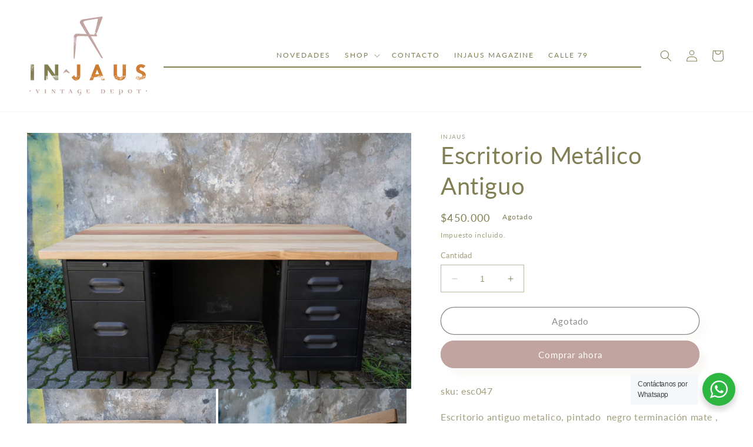

--- FILE ---
content_type: text/html; charset=utf-8
request_url: https://injaus.cl/products/escritorio-metalico-antiguo
body_size: 27099
content:
<!doctype html>
<html class="no-js" lang="es">
  <head><!--Content in content_for_header -->
<!--LayoutHub-Embed--><link rel="stylesheet" type="text/css" href="data:text/css;base64," media="all">
<!--LH--><!--/LayoutHub-Embed--><meta charset="utf-8">
    <meta http-equiv="X-UA-Compatible" content="IE=edge">
    <meta name="viewport" content="width=device-width,initial-scale=1">
    <meta name="theme-color" content="">
    <link rel="canonical" href="https://injaus.cl/products/escritorio-metalico-antiguo">
    <link rel="preconnect" href="https://cdn.shopify.com" crossorigin><link rel="icon" type="image/png" href="//injaus.cl/cdn/shop/files/ICO.png?crop=center&height=32&v=1620776699&width=32"><link rel="preconnect" href="https://fonts.shopifycdn.com" crossorigin><title>
      Escritorio Metálico Antiguo
 &ndash; injaus</title>

    
      <meta name="description" content="sku: esc047 Escritorio antiguo metalico, pintado  negro terminación mate , cubierta tablones madera lenga y rauli .  Medidas: 164 cm de largo; 76.cm de alto; 84 cm de fondo. Nos gusta por: gran tamaño y funcionalidad.  líneas limpias que se incorpora bien a cualquier decoración. nos encanta el resultado de su nueva cub">
    

    

<meta property="og:site_name" content="injaus">
<meta property="og:url" content="https://injaus.cl/products/escritorio-metalico-antiguo">
<meta property="og:title" content="Escritorio Metálico Antiguo">
<meta property="og:type" content="product">
<meta property="og:description" content="sku: esc047 Escritorio antiguo metalico, pintado  negro terminación mate , cubierta tablones madera lenga y rauli .  Medidas: 164 cm de largo; 76.cm de alto; 84 cm de fondo. Nos gusta por: gran tamaño y funcionalidad.  líneas limpias que se incorpora bien a cualquier decoración. nos encanta el resultado de su nueva cub"><meta property="og:image" content="http://injaus.cl/cdn/shop/products/escritoriometalico4.jpg?v=1628010430">
  <meta property="og:image:secure_url" content="https://injaus.cl/cdn/shop/products/escritoriometalico4.jpg?v=1628010430">
  <meta property="og:image:width" content="2500">
  <meta property="og:image:height" content="1667"><meta property="og:price:amount" content="450,000">
  <meta property="og:price:currency" content="CLP"><meta name="twitter:card" content="summary_large_image">
<meta name="twitter:title" content="Escritorio Metálico Antiguo">
<meta name="twitter:description" content="sku: esc047 Escritorio antiguo metalico, pintado  negro terminación mate , cubierta tablones madera lenga y rauli .  Medidas: 164 cm de largo; 76.cm de alto; 84 cm de fondo. Nos gusta por: gran tamaño y funcionalidad.  líneas limpias que se incorpora bien a cualquier decoración. nos encanta el resultado de su nueva cub">


    <script src="//injaus.cl/cdn/shop/t/4/assets/constants.js?v=95358004781563950421686778486" defer="defer"></script>
    <script src="//injaus.cl/cdn/shop/t/4/assets/pubsub.js?v=2921868252632587581686778487" defer="defer"></script>
    <script src="//injaus.cl/cdn/shop/t/4/assets/global.js?v=127210358271191040921686778486" defer="defer"></script>
    <script>window.performance && window.performance.mark && window.performance.mark('shopify.content_for_header.start');</script><meta name="facebook-domain-verification" content="3gw4u7szzisj8z58irxfoeyuit57l8">
<meta name="facebook-domain-verification" content="zt3hn5jmlviv861v1jt0dvj7k4rz4m">
<meta id="shopify-digital-wallet" name="shopify-digital-wallet" content="/54216949949/digital_wallets/dialog">
<link rel="alternate" type="application/json+oembed" href="https://injaus.cl/products/escritorio-metalico-antiguo.oembed">
<script async="async" src="/checkouts/internal/preloads.js?locale=es-CL"></script>
<script id="shopify-features" type="application/json">{"accessToken":"2719c28f7b78fa77f9d8bb3bc85f4d18","betas":["rich-media-storefront-analytics"],"domain":"injaus.cl","predictiveSearch":true,"shopId":54216949949,"locale":"es"}</script>
<script>var Shopify = Shopify || {};
Shopify.shop = "injaus.myshopify.com";
Shopify.locale = "es";
Shopify.currency = {"active":"CLP","rate":"1.0"};
Shopify.country = "CL";
Shopify.theme = {"name":"Dawn Becommerce","id":133092769981,"schema_name":"Dawn","schema_version":"9.0.0","theme_store_id":null,"role":"main"};
Shopify.theme.handle = "null";
Shopify.theme.style = {"id":null,"handle":null};
Shopify.cdnHost = "injaus.cl/cdn";
Shopify.routes = Shopify.routes || {};
Shopify.routes.root = "/";</script>
<script type="module">!function(o){(o.Shopify=o.Shopify||{}).modules=!0}(window);</script>
<script>!function(o){function n(){var o=[];function n(){o.push(Array.prototype.slice.apply(arguments))}return n.q=o,n}var t=o.Shopify=o.Shopify||{};t.loadFeatures=n(),t.autoloadFeatures=n()}(window);</script>
<script id="shop-js-analytics" type="application/json">{"pageType":"product"}</script>
<script defer="defer" async type="module" src="//injaus.cl/cdn/shopifycloud/shop-js/modules/v2/client.init-shop-cart-sync_CvZOh8Af.es.esm.js"></script>
<script defer="defer" async type="module" src="//injaus.cl/cdn/shopifycloud/shop-js/modules/v2/chunk.common_3Rxs6Qxh.esm.js"></script>
<script type="module">
  await import("//injaus.cl/cdn/shopifycloud/shop-js/modules/v2/client.init-shop-cart-sync_CvZOh8Af.es.esm.js");
await import("//injaus.cl/cdn/shopifycloud/shop-js/modules/v2/chunk.common_3Rxs6Qxh.esm.js");

  window.Shopify.SignInWithShop?.initShopCartSync?.({"fedCMEnabled":true,"windoidEnabled":true});

</script>
<script>(function() {
  var isLoaded = false;
  function asyncLoad() {
    if (isLoaded) return;
    isLoaded = true;
    var urls = ["https:\/\/instafeed.nfcube.com\/cdn\/2e6e9e9e27ae7a52196f1475b0a8facc.js?shop=injaus.myshopify.com","https:\/\/app.layouthub.com\/shopify\/layouthub.js?shop=injaus.myshopify.com"];
    for (var i = 0; i < urls.length; i++) {
      var s = document.createElement('script');
      s.type = 'text/javascript';
      s.async = true;
      s.src = urls[i];
      var x = document.getElementsByTagName('script')[0];
      x.parentNode.insertBefore(s, x);
    }
  };
  if(window.attachEvent) {
    window.attachEvent('onload', asyncLoad);
  } else {
    window.addEventListener('load', asyncLoad, false);
  }
})();</script>
<script id="__st">var __st={"a":54216949949,"offset":-10800,"reqid":"a6191b01-743d-4605-9814-ab64aab9a70b-1768809884","pageurl":"injaus.cl\/products\/escritorio-metalico-antiguo","u":"273d89987510","p":"product","rtyp":"product","rid":6875943796925};</script>
<script>window.ShopifyPaypalV4VisibilityTracking = true;</script>
<script id="captcha-bootstrap">!function(){'use strict';const t='contact',e='account',n='new_comment',o=[[t,t],['blogs',n],['comments',n],[t,'customer']],c=[[e,'customer_login'],[e,'guest_login'],[e,'recover_customer_password'],[e,'create_customer']],r=t=>t.map((([t,e])=>`form[action*='/${t}']:not([data-nocaptcha='true']) input[name='form_type'][value='${e}']`)).join(','),a=t=>()=>t?[...document.querySelectorAll(t)].map((t=>t.form)):[];function s(){const t=[...o],e=r(t);return a(e)}const i='password',u='form_key',d=['recaptcha-v3-token','g-recaptcha-response','h-captcha-response',i],f=()=>{try{return window.sessionStorage}catch{return}},m='__shopify_v',_=t=>t.elements[u];function p(t,e,n=!1){try{const o=window.sessionStorage,c=JSON.parse(o.getItem(e)),{data:r}=function(t){const{data:e,action:n}=t;return t[m]||n?{data:e,action:n}:{data:t,action:n}}(c);for(const[e,n]of Object.entries(r))t.elements[e]&&(t.elements[e].value=n);n&&o.removeItem(e)}catch(o){console.error('form repopulation failed',{error:o})}}const l='form_type',E='cptcha';function T(t){t.dataset[E]=!0}const w=window,h=w.document,L='Shopify',v='ce_forms',y='captcha';let A=!1;((t,e)=>{const n=(g='f06e6c50-85a8-45c8-87d0-21a2b65856fe',I='https://cdn.shopify.com/shopifycloud/storefront-forms-hcaptcha/ce_storefront_forms_captcha_hcaptcha.v1.5.2.iife.js',D={infoText:'Protegido por hCaptcha',privacyText:'Privacidad',termsText:'Términos'},(t,e,n)=>{const o=w[L][v],c=o.bindForm;if(c)return c(t,g,e,D).then(n);var r;o.q.push([[t,g,e,D],n]),r=I,A||(h.body.append(Object.assign(h.createElement('script'),{id:'captcha-provider',async:!0,src:r})),A=!0)});var g,I,D;w[L]=w[L]||{},w[L][v]=w[L][v]||{},w[L][v].q=[],w[L][y]=w[L][y]||{},w[L][y].protect=function(t,e){n(t,void 0,e),T(t)},Object.freeze(w[L][y]),function(t,e,n,w,h,L){const[v,y,A,g]=function(t,e,n){const i=e?o:[],u=t?c:[],d=[...i,...u],f=r(d),m=r(i),_=r(d.filter((([t,e])=>n.includes(e))));return[a(f),a(m),a(_),s()]}(w,h,L),I=t=>{const e=t.target;return e instanceof HTMLFormElement?e:e&&e.form},D=t=>v().includes(t);t.addEventListener('submit',(t=>{const e=I(t);if(!e)return;const n=D(e)&&!e.dataset.hcaptchaBound&&!e.dataset.recaptchaBound,o=_(e),c=g().includes(e)&&(!o||!o.value);(n||c)&&t.preventDefault(),c&&!n&&(function(t){try{if(!f())return;!function(t){const e=f();if(!e)return;const n=_(t);if(!n)return;const o=n.value;o&&e.removeItem(o)}(t);const e=Array.from(Array(32),(()=>Math.random().toString(36)[2])).join('');!function(t,e){_(t)||t.append(Object.assign(document.createElement('input'),{type:'hidden',name:u})),t.elements[u].value=e}(t,e),function(t,e){const n=f();if(!n)return;const o=[...t.querySelectorAll(`input[type='${i}']`)].map((({name:t})=>t)),c=[...d,...o],r={};for(const[a,s]of new FormData(t).entries())c.includes(a)||(r[a]=s);n.setItem(e,JSON.stringify({[m]:1,action:t.action,data:r}))}(t,e)}catch(e){console.error('failed to persist form',e)}}(e),e.submit())}));const S=(t,e)=>{t&&!t.dataset[E]&&(n(t,e.some((e=>e===t))),T(t))};for(const o of['focusin','change'])t.addEventListener(o,(t=>{const e=I(t);D(e)&&S(e,y())}));const B=e.get('form_key'),M=e.get(l),P=B&&M;t.addEventListener('DOMContentLoaded',(()=>{const t=y();if(P)for(const e of t)e.elements[l].value===M&&p(e,B);[...new Set([...A(),...v().filter((t=>'true'===t.dataset.shopifyCaptcha))])].forEach((e=>S(e,t)))}))}(h,new URLSearchParams(w.location.search),n,t,e,['guest_login'])})(!0,!0)}();</script>
<script integrity="sha256-4kQ18oKyAcykRKYeNunJcIwy7WH5gtpwJnB7kiuLZ1E=" data-source-attribution="shopify.loadfeatures" defer="defer" src="//injaus.cl/cdn/shopifycloud/storefront/assets/storefront/load_feature-a0a9edcb.js" crossorigin="anonymous"></script>
<script data-source-attribution="shopify.dynamic_checkout.dynamic.init">var Shopify=Shopify||{};Shopify.PaymentButton=Shopify.PaymentButton||{isStorefrontPortableWallets:!0,init:function(){window.Shopify.PaymentButton.init=function(){};var t=document.createElement("script");t.src="https://injaus.cl/cdn/shopifycloud/portable-wallets/latest/portable-wallets.es.js",t.type="module",document.head.appendChild(t)}};
</script>
<script data-source-attribution="shopify.dynamic_checkout.buyer_consent">
  function portableWalletsHideBuyerConsent(e){var t=document.getElementById("shopify-buyer-consent"),n=document.getElementById("shopify-subscription-policy-button");t&&n&&(t.classList.add("hidden"),t.setAttribute("aria-hidden","true"),n.removeEventListener("click",e))}function portableWalletsShowBuyerConsent(e){var t=document.getElementById("shopify-buyer-consent"),n=document.getElementById("shopify-subscription-policy-button");t&&n&&(t.classList.remove("hidden"),t.removeAttribute("aria-hidden"),n.addEventListener("click",e))}window.Shopify?.PaymentButton&&(window.Shopify.PaymentButton.hideBuyerConsent=portableWalletsHideBuyerConsent,window.Shopify.PaymentButton.showBuyerConsent=portableWalletsShowBuyerConsent);
</script>
<script>
  function portableWalletsCleanup(e){e&&e.src&&console.error("Failed to load portable wallets script "+e.src);var t=document.querySelectorAll("shopify-accelerated-checkout .shopify-payment-button__skeleton, shopify-accelerated-checkout-cart .wallet-cart-button__skeleton"),e=document.getElementById("shopify-buyer-consent");for(let e=0;e<t.length;e++)t[e].remove();e&&e.remove()}function portableWalletsNotLoadedAsModule(e){e instanceof ErrorEvent&&"string"==typeof e.message&&e.message.includes("import.meta")&&"string"==typeof e.filename&&e.filename.includes("portable-wallets")&&(window.removeEventListener("error",portableWalletsNotLoadedAsModule),window.Shopify.PaymentButton.failedToLoad=e,"loading"===document.readyState?document.addEventListener("DOMContentLoaded",window.Shopify.PaymentButton.init):window.Shopify.PaymentButton.init())}window.addEventListener("error",portableWalletsNotLoadedAsModule);
</script>

<script type="module" src="https://injaus.cl/cdn/shopifycloud/portable-wallets/latest/portable-wallets.es.js" onError="portableWalletsCleanup(this)" crossorigin="anonymous"></script>
<script nomodule>
  document.addEventListener("DOMContentLoaded", portableWalletsCleanup);
</script>

<link id="shopify-accelerated-checkout-styles" rel="stylesheet" media="screen" href="https://injaus.cl/cdn/shopifycloud/portable-wallets/latest/accelerated-checkout-backwards-compat.css" crossorigin="anonymous">
<style id="shopify-accelerated-checkout-cart">
        #shopify-buyer-consent {
  margin-top: 1em;
  display: inline-block;
  width: 100%;
}

#shopify-buyer-consent.hidden {
  display: none;
}

#shopify-subscription-policy-button {
  background: none;
  border: none;
  padding: 0;
  text-decoration: underline;
  font-size: inherit;
  cursor: pointer;
}

#shopify-subscription-policy-button::before {
  box-shadow: none;
}

      </style>
<script id="sections-script" data-sections="header" defer="defer" src="//injaus.cl/cdn/shop/t/4/compiled_assets/scripts.js?v=701"></script>
<script>window.performance && window.performance.mark && window.performance.mark('shopify.content_for_header.end');</script>


    <style data-shopify>
      @font-face {
  font-family: Lato;
  font-weight: 400;
  font-style: normal;
  font-display: swap;
  src: url("//injaus.cl/cdn/fonts/lato/lato_n4.c3b93d431f0091c8be23185e15c9d1fee1e971c5.woff2") format("woff2"),
       url("//injaus.cl/cdn/fonts/lato/lato_n4.d5c00c781efb195594fd2fd4ad04f7882949e327.woff") format("woff");
}

      @font-face {
  font-family: Lato;
  font-weight: 700;
  font-style: normal;
  font-display: swap;
  src: url("//injaus.cl/cdn/fonts/lato/lato_n7.900f219bc7337bc57a7a2151983f0a4a4d9d5dcf.woff2") format("woff2"),
       url("//injaus.cl/cdn/fonts/lato/lato_n7.a55c60751adcc35be7c4f8a0313f9698598612ee.woff") format("woff");
}

      @font-face {
  font-family: Lato;
  font-weight: 400;
  font-style: italic;
  font-display: swap;
  src: url("//injaus.cl/cdn/fonts/lato/lato_i4.09c847adc47c2fefc3368f2e241a3712168bc4b6.woff2") format("woff2"),
       url("//injaus.cl/cdn/fonts/lato/lato_i4.3c7d9eb6c1b0a2bf62d892c3ee4582b016d0f30c.woff") format("woff");
}

      @font-face {
  font-family: Lato;
  font-weight: 700;
  font-style: italic;
  font-display: swap;
  src: url("//injaus.cl/cdn/fonts/lato/lato_i7.16ba75868b37083a879b8dd9f2be44e067dfbf92.woff2") format("woff2"),
       url("//injaus.cl/cdn/fonts/lato/lato_i7.4c07c2b3b7e64ab516aa2f2081d2bb0366b9dce8.woff") format("woff");
}

      @font-face {
  font-family: Lato;
  font-weight: 400;
  font-style: normal;
  font-display: swap;
  src: url("//injaus.cl/cdn/fonts/lato/lato_n4.c3b93d431f0091c8be23185e15c9d1fee1e971c5.woff2") format("woff2"),
       url("//injaus.cl/cdn/fonts/lato/lato_n4.d5c00c781efb195594fd2fd4ad04f7882949e327.woff") format("woff");
}


      :root {
        --font-body-family: Lato, sans-serif;
        --font-body-style: normal;
        --font-body-weight: 400;
        --font-body-weight-bold: 700;

        --font-heading-family: Lato, sans-serif;
        --font-heading-style: normal;
        --font-heading-weight: 400;

        --font-body-scale: 1.0;
        --font-heading-scale: 1.0;

        --color-base-text: 129, 127, 83;
        --color-shadow: 129, 127, 83;
        --color-base-background-1: 255, 255, 255;
        --color-base-background-2: 243, 243, 243;
        --color-base-solid-button-labels: 255, 255, 255;
        --color-base-outline-button-labels: 18, 18, 18;
        --color-base-accent-1: 193, 164, 159;
        --color-base-accent-2: 193, 164, 159;
        --payment-terms-background-color: #ffffff;

        --gradient-base-background-1: #ffffff;
        --gradient-base-background-2: #f3f3f3;
        --gradient-base-accent-1: #c1a49f;
        --gradient-base-accent-2: linear-gradient(119deg, rgba(255, 210, 203, 1), rgba(193, 164, 159, 1) 42%, rgba(193, 164, 159, 1) 67.626%, rgba(255, 223, 218, 1) 100%);

        --media-padding: px;
        --media-border-opacity: 0.05;
        --media-border-width: 0px;
        --media-radius: 0px;
        --media-shadow-opacity: 0.0;
        --media-shadow-horizontal-offset: 0px;
        --media-shadow-vertical-offset: 4px;
        --media-shadow-blur-radius: 5px;
        --media-shadow-visible: 0;

        --page-width: 130rem;
        --page-width-margin: 0rem;

        --product-card-image-padding: 0.0rem;
        --product-card-corner-radius: 0.0rem;
        --product-card-text-alignment: left;
        --product-card-border-width: 0.0rem;
        --product-card-border-opacity: 0.1;
        --product-card-shadow-opacity: 0.0;
        --product-card-shadow-visible: 0;
        --product-card-shadow-horizontal-offset: 0.0rem;
        --product-card-shadow-vertical-offset: 0.4rem;
        --product-card-shadow-blur-radius: 0.5rem;

        --collection-card-image-padding: 0.0rem;
        --collection-card-corner-radius: 0.0rem;
        --collection-card-text-alignment: left;
        --collection-card-border-width: 0.0rem;
        --collection-card-border-opacity: 0.1;
        --collection-card-shadow-opacity: 0.0;
        --collection-card-shadow-visible: 0;
        --collection-card-shadow-horizontal-offset: 0.0rem;
        --collection-card-shadow-vertical-offset: 0.4rem;
        --collection-card-shadow-blur-radius: 0.5rem;

        --blog-card-image-padding: 0.0rem;
        --blog-card-corner-radius: 0.0rem;
        --blog-card-text-alignment: left;
        --blog-card-border-width: 0.0rem;
        --blog-card-border-opacity: 0.1;
        --blog-card-shadow-opacity: 0.0;
        --blog-card-shadow-visible: 0;
        --blog-card-shadow-horizontal-offset: 0.0rem;
        --blog-card-shadow-vertical-offset: 0.4rem;
        --blog-card-shadow-blur-radius: 0.5rem;

        --badge-corner-radius: 4.0rem;

        --popup-border-width: 1px;
        --popup-border-opacity: 0.1;
        --popup-corner-radius: 0px;
        --popup-shadow-opacity: 0.0;
        --popup-shadow-horizontal-offset: 0px;
        --popup-shadow-vertical-offset: 4px;
        --popup-shadow-blur-radius: 5px;

        --drawer-border-width: 1px;
        --drawer-border-opacity: 0.1;
        --drawer-shadow-opacity: 0.0;
        --drawer-shadow-horizontal-offset: 0px;
        --drawer-shadow-vertical-offset: 4px;
        --drawer-shadow-blur-radius: 5px;

        --spacing-sections-desktop: 0px;
        --spacing-sections-mobile: 0px;

        --grid-desktop-vertical-spacing: 8px;
        --grid-desktop-horizontal-spacing: 8px;
        --grid-mobile-vertical-spacing: 4px;
        --grid-mobile-horizontal-spacing: 4px;

        --text-boxes-border-opacity: 0.1;
        --text-boxes-border-width: 0px;
        --text-boxes-radius: 0px;
        --text-boxes-shadow-opacity: 0.0;
        --text-boxes-shadow-visible: 0;
        --text-boxes-shadow-horizontal-offset: 0px;
        --text-boxes-shadow-vertical-offset: 4px;
        --text-boxes-shadow-blur-radius: 5px;

        --buttons-radius: 40px;
        --buttons-radius-outset: 41px;
        --buttons-border-width: 1px;
        --buttons-border-opacity: 1.0;
        --buttons-shadow-opacity: 0.05;
        --buttons-shadow-visible: 1;
        --buttons-shadow-horizontal-offset: 12px;
        --buttons-shadow-vertical-offset: 12px;
        --buttons-shadow-blur-radius: 10px;
        --buttons-border-offset: 0.3px;

        --inputs-radius: 0px;
        --inputs-border-width: 1px;
        --inputs-border-opacity: 0.55;
        --inputs-shadow-opacity: 0.0;
        --inputs-shadow-horizontal-offset: 0px;
        --inputs-margin-offset: 0px;
        --inputs-shadow-vertical-offset: 4px;
        --inputs-shadow-blur-radius: 5px;
        --inputs-radius-outset: 0px;

        --variant-pills-radius: 0px;
        --variant-pills-border-width: 1px;
        --variant-pills-border-opacity: 0.55;
        --variant-pills-shadow-opacity: 0.05;
        --variant-pills-shadow-horizontal-offset: 12px;
        --variant-pills-shadow-vertical-offset: 12px;
        --variant-pills-shadow-blur-radius: 10px;
      }

      *,
      *::before,
      *::after {
        box-sizing: inherit;
      }

      html {
        box-sizing: border-box;
        font-size: calc(var(--font-body-scale) * 62.5%);
        height: 100%;
      }

      body {
        display: grid;
        grid-template-rows: auto auto 1fr auto;
        grid-template-columns: 100%;
        min-height: 100%;
        margin: 0;
        font-size: 1.5rem;
        letter-spacing: 0.06rem;
        line-height: calc(1 + 0.8 / var(--font-body-scale));
        font-family: var(--font-body-family);
        font-style: var(--font-body-style);
        font-weight: var(--font-body-weight);
      }

      @media screen and (min-width: 750px) {
        body {
          font-size: 1.6rem;
        }
      }
    </style>

    <link href="//injaus.cl/cdn/shop/t/4/assets/base.css?v=168964170621392247291686778485" rel="stylesheet" type="text/css" media="all" />
<link rel="preload" as="font" href="//injaus.cl/cdn/fonts/lato/lato_n4.c3b93d431f0091c8be23185e15c9d1fee1e971c5.woff2" type="font/woff2" crossorigin><link rel="preload" as="font" href="//injaus.cl/cdn/fonts/lato/lato_n4.c3b93d431f0091c8be23185e15c9d1fee1e971c5.woff2" type="font/woff2" crossorigin><link rel="stylesheet" href="//injaus.cl/cdn/shop/t/4/assets/component-predictive-search.css?v=85913294783299393391686778486" media="print" onload="this.media='all'"><script>document.documentElement.className = document.documentElement.className.replace('no-js', 'js');
    if (Shopify.designMode) {
      document.documentElement.classList.add('shopify-design-mode');
    }
    </script>
  <link href="https://monorail-edge.shopifysvc.com" rel="dns-prefetch">
<script>(function(){if ("sendBeacon" in navigator && "performance" in window) {try {var session_token_from_headers = performance.getEntriesByType('navigation')[0].serverTiming.find(x => x.name == '_s').description;} catch {var session_token_from_headers = undefined;}var session_cookie_matches = document.cookie.match(/_shopify_s=([^;]*)/);var session_token_from_cookie = session_cookie_matches && session_cookie_matches.length === 2 ? session_cookie_matches[1] : "";var session_token = session_token_from_headers || session_token_from_cookie || "";function handle_abandonment_event(e) {var entries = performance.getEntries().filter(function(entry) {return /monorail-edge.shopifysvc.com/.test(entry.name);});if (!window.abandonment_tracked && entries.length === 0) {window.abandonment_tracked = true;var currentMs = Date.now();var navigation_start = performance.timing.navigationStart;var payload = {shop_id: 54216949949,url: window.location.href,navigation_start,duration: currentMs - navigation_start,session_token,page_type: "product"};window.navigator.sendBeacon("https://monorail-edge.shopifysvc.com/v1/produce", JSON.stringify({schema_id: "online_store_buyer_site_abandonment/1.1",payload: payload,metadata: {event_created_at_ms: currentMs,event_sent_at_ms: currentMs}}));}}window.addEventListener('pagehide', handle_abandonment_event);}}());</script>
<script id="web-pixels-manager-setup">(function e(e,d,r,n,o){if(void 0===o&&(o={}),!Boolean(null===(a=null===(i=window.Shopify)||void 0===i?void 0:i.analytics)||void 0===a?void 0:a.replayQueue)){var i,a;window.Shopify=window.Shopify||{};var t=window.Shopify;t.analytics=t.analytics||{};var s=t.analytics;s.replayQueue=[],s.publish=function(e,d,r){return s.replayQueue.push([e,d,r]),!0};try{self.performance.mark("wpm:start")}catch(e){}var l=function(){var e={modern:/Edge?\/(1{2}[4-9]|1[2-9]\d|[2-9]\d{2}|\d{4,})\.\d+(\.\d+|)|Firefox\/(1{2}[4-9]|1[2-9]\d|[2-9]\d{2}|\d{4,})\.\d+(\.\d+|)|Chrom(ium|e)\/(9{2}|\d{3,})\.\d+(\.\d+|)|(Maci|X1{2}).+ Version\/(15\.\d+|(1[6-9]|[2-9]\d|\d{3,})\.\d+)([,.]\d+|)( \(\w+\)|)( Mobile\/\w+|) Safari\/|Chrome.+OPR\/(9{2}|\d{3,})\.\d+\.\d+|(CPU[ +]OS|iPhone[ +]OS|CPU[ +]iPhone|CPU IPhone OS|CPU iPad OS)[ +]+(15[._]\d+|(1[6-9]|[2-9]\d|\d{3,})[._]\d+)([._]\d+|)|Android:?[ /-](13[3-9]|1[4-9]\d|[2-9]\d{2}|\d{4,})(\.\d+|)(\.\d+|)|Android.+Firefox\/(13[5-9]|1[4-9]\d|[2-9]\d{2}|\d{4,})\.\d+(\.\d+|)|Android.+Chrom(ium|e)\/(13[3-9]|1[4-9]\d|[2-9]\d{2}|\d{4,})\.\d+(\.\d+|)|SamsungBrowser\/([2-9]\d|\d{3,})\.\d+/,legacy:/Edge?\/(1[6-9]|[2-9]\d|\d{3,})\.\d+(\.\d+|)|Firefox\/(5[4-9]|[6-9]\d|\d{3,})\.\d+(\.\d+|)|Chrom(ium|e)\/(5[1-9]|[6-9]\d|\d{3,})\.\d+(\.\d+|)([\d.]+$|.*Safari\/(?![\d.]+ Edge\/[\d.]+$))|(Maci|X1{2}).+ Version\/(10\.\d+|(1[1-9]|[2-9]\d|\d{3,})\.\d+)([,.]\d+|)( \(\w+\)|)( Mobile\/\w+|) Safari\/|Chrome.+OPR\/(3[89]|[4-9]\d|\d{3,})\.\d+\.\d+|(CPU[ +]OS|iPhone[ +]OS|CPU[ +]iPhone|CPU IPhone OS|CPU iPad OS)[ +]+(10[._]\d+|(1[1-9]|[2-9]\d|\d{3,})[._]\d+)([._]\d+|)|Android:?[ /-](13[3-9]|1[4-9]\d|[2-9]\d{2}|\d{4,})(\.\d+|)(\.\d+|)|Mobile Safari.+OPR\/([89]\d|\d{3,})\.\d+\.\d+|Android.+Firefox\/(13[5-9]|1[4-9]\d|[2-9]\d{2}|\d{4,})\.\d+(\.\d+|)|Android.+Chrom(ium|e)\/(13[3-9]|1[4-9]\d|[2-9]\d{2}|\d{4,})\.\d+(\.\d+|)|Android.+(UC? ?Browser|UCWEB|U3)[ /]?(15\.([5-9]|\d{2,})|(1[6-9]|[2-9]\d|\d{3,})\.\d+)\.\d+|SamsungBrowser\/(5\.\d+|([6-9]|\d{2,})\.\d+)|Android.+MQ{2}Browser\/(14(\.(9|\d{2,})|)|(1[5-9]|[2-9]\d|\d{3,})(\.\d+|))(\.\d+|)|K[Aa][Ii]OS\/(3\.\d+|([4-9]|\d{2,})\.\d+)(\.\d+|)/},d=e.modern,r=e.legacy,n=navigator.userAgent;return n.match(d)?"modern":n.match(r)?"legacy":"unknown"}(),u="modern"===l?"modern":"legacy",c=(null!=n?n:{modern:"",legacy:""})[u],f=function(e){return[e.baseUrl,"/wpm","/b",e.hashVersion,"modern"===e.buildTarget?"m":"l",".js"].join("")}({baseUrl:d,hashVersion:r,buildTarget:u}),m=function(e){var d=e.version,r=e.bundleTarget,n=e.surface,o=e.pageUrl,i=e.monorailEndpoint;return{emit:function(e){var a=e.status,t=e.errorMsg,s=(new Date).getTime(),l=JSON.stringify({metadata:{event_sent_at_ms:s},events:[{schema_id:"web_pixels_manager_load/3.1",payload:{version:d,bundle_target:r,page_url:o,status:a,surface:n,error_msg:t},metadata:{event_created_at_ms:s}}]});if(!i)return console&&console.warn&&console.warn("[Web Pixels Manager] No Monorail endpoint provided, skipping logging."),!1;try{return self.navigator.sendBeacon.bind(self.navigator)(i,l)}catch(e){}var u=new XMLHttpRequest;try{return u.open("POST",i,!0),u.setRequestHeader("Content-Type","text/plain"),u.send(l),!0}catch(e){return console&&console.warn&&console.warn("[Web Pixels Manager] Got an unhandled error while logging to Monorail."),!1}}}}({version:r,bundleTarget:l,surface:e.surface,pageUrl:self.location.href,monorailEndpoint:e.monorailEndpoint});try{o.browserTarget=l,function(e){var d=e.src,r=e.async,n=void 0===r||r,o=e.onload,i=e.onerror,a=e.sri,t=e.scriptDataAttributes,s=void 0===t?{}:t,l=document.createElement("script"),u=document.querySelector("head"),c=document.querySelector("body");if(l.async=n,l.src=d,a&&(l.integrity=a,l.crossOrigin="anonymous"),s)for(var f in s)if(Object.prototype.hasOwnProperty.call(s,f))try{l.dataset[f]=s[f]}catch(e){}if(o&&l.addEventListener("load",o),i&&l.addEventListener("error",i),u)u.appendChild(l);else{if(!c)throw new Error("Did not find a head or body element to append the script");c.appendChild(l)}}({src:f,async:!0,onload:function(){if(!function(){var e,d;return Boolean(null===(d=null===(e=window.Shopify)||void 0===e?void 0:e.analytics)||void 0===d?void 0:d.initialized)}()){var d=window.webPixelsManager.init(e)||void 0;if(d){var r=window.Shopify.analytics;r.replayQueue.forEach((function(e){var r=e[0],n=e[1],o=e[2];d.publishCustomEvent(r,n,o)})),r.replayQueue=[],r.publish=d.publishCustomEvent,r.visitor=d.visitor,r.initialized=!0}}},onerror:function(){return m.emit({status:"failed",errorMsg:"".concat(f," has failed to load")})},sri:function(e){var d=/^sha384-[A-Za-z0-9+/=]+$/;return"string"==typeof e&&d.test(e)}(c)?c:"",scriptDataAttributes:o}),m.emit({status:"loading"})}catch(e){m.emit({status:"failed",errorMsg:(null==e?void 0:e.message)||"Unknown error"})}}})({shopId: 54216949949,storefrontBaseUrl: "https://injaus.cl",extensionsBaseUrl: "https://extensions.shopifycdn.com/cdn/shopifycloud/web-pixels-manager",monorailEndpoint: "https://monorail-edge.shopifysvc.com/unstable/produce_batch",surface: "storefront-renderer",enabledBetaFlags: ["2dca8a86"],webPixelsConfigList: [{"id":"265486525","configuration":"{\"pixel_id\":\"173485858026753\",\"pixel_type\":\"facebook_pixel\",\"metaapp_system_user_token\":\"-\"}","eventPayloadVersion":"v1","runtimeContext":"OPEN","scriptVersion":"ca16bc87fe92b6042fbaa3acc2fbdaa6","type":"APP","apiClientId":2329312,"privacyPurposes":["ANALYTICS","MARKETING","SALE_OF_DATA"],"dataSharingAdjustments":{"protectedCustomerApprovalScopes":["read_customer_address","read_customer_email","read_customer_name","read_customer_personal_data","read_customer_phone"]}},{"id":"shopify-app-pixel","configuration":"{}","eventPayloadVersion":"v1","runtimeContext":"STRICT","scriptVersion":"0450","apiClientId":"shopify-pixel","type":"APP","privacyPurposes":["ANALYTICS","MARKETING"]},{"id":"shopify-custom-pixel","eventPayloadVersion":"v1","runtimeContext":"LAX","scriptVersion":"0450","apiClientId":"shopify-pixel","type":"CUSTOM","privacyPurposes":["ANALYTICS","MARKETING"]}],isMerchantRequest: false,initData: {"shop":{"name":"injaus","paymentSettings":{"currencyCode":"CLP"},"myshopifyDomain":"injaus.myshopify.com","countryCode":"CL","storefrontUrl":"https:\/\/injaus.cl"},"customer":null,"cart":null,"checkout":null,"productVariants":[{"price":{"amount":450000.0,"currencyCode":"CLP"},"product":{"title":"Escritorio Metálico Antiguo","vendor":"injaus","id":"6875943796925","untranslatedTitle":"Escritorio Metálico Antiguo","url":"\/products\/escritorio-metalico-antiguo","type":""},"id":"40370282496189","image":{"src":"\/\/injaus.cl\/cdn\/shop\/products\/escritoriometalico4.jpg?v=1628010430"},"sku":"esc047","title":"Default Title","untranslatedTitle":"Default Title"}],"purchasingCompany":null},},"https://injaus.cl/cdn","fcfee988w5aeb613cpc8e4bc33m6693e112",{"modern":"","legacy":""},{"shopId":"54216949949","storefrontBaseUrl":"https:\/\/injaus.cl","extensionBaseUrl":"https:\/\/extensions.shopifycdn.com\/cdn\/shopifycloud\/web-pixels-manager","surface":"storefront-renderer","enabledBetaFlags":"[\"2dca8a86\"]","isMerchantRequest":"false","hashVersion":"fcfee988w5aeb613cpc8e4bc33m6693e112","publish":"custom","events":"[[\"page_viewed\",{}],[\"product_viewed\",{\"productVariant\":{\"price\":{\"amount\":450000.0,\"currencyCode\":\"CLP\"},\"product\":{\"title\":\"Escritorio Metálico Antiguo\",\"vendor\":\"injaus\",\"id\":\"6875943796925\",\"untranslatedTitle\":\"Escritorio Metálico Antiguo\",\"url\":\"\/products\/escritorio-metalico-antiguo\",\"type\":\"\"},\"id\":\"40370282496189\",\"image\":{\"src\":\"\/\/injaus.cl\/cdn\/shop\/products\/escritoriometalico4.jpg?v=1628010430\"},\"sku\":\"esc047\",\"title\":\"Default Title\",\"untranslatedTitle\":\"Default Title\"}}]]"});</script><script>
  window.ShopifyAnalytics = window.ShopifyAnalytics || {};
  window.ShopifyAnalytics.meta = window.ShopifyAnalytics.meta || {};
  window.ShopifyAnalytics.meta.currency = 'CLP';
  var meta = {"product":{"id":6875943796925,"gid":"gid:\/\/shopify\/Product\/6875943796925","vendor":"injaus","type":"","handle":"escritorio-metalico-antiguo","variants":[{"id":40370282496189,"price":45000000,"name":"Escritorio Metálico Antiguo","public_title":null,"sku":"esc047"}],"remote":false},"page":{"pageType":"product","resourceType":"product","resourceId":6875943796925,"requestId":"a6191b01-743d-4605-9814-ab64aab9a70b-1768809884"}};
  for (var attr in meta) {
    window.ShopifyAnalytics.meta[attr] = meta[attr];
  }
</script>
<script class="analytics">
  (function () {
    var customDocumentWrite = function(content) {
      var jquery = null;

      if (window.jQuery) {
        jquery = window.jQuery;
      } else if (window.Checkout && window.Checkout.$) {
        jquery = window.Checkout.$;
      }

      if (jquery) {
        jquery('body').append(content);
      }
    };

    var hasLoggedConversion = function(token) {
      if (token) {
        return document.cookie.indexOf('loggedConversion=' + token) !== -1;
      }
      return false;
    }

    var setCookieIfConversion = function(token) {
      if (token) {
        var twoMonthsFromNow = new Date(Date.now());
        twoMonthsFromNow.setMonth(twoMonthsFromNow.getMonth() + 2);

        document.cookie = 'loggedConversion=' + token + '; expires=' + twoMonthsFromNow;
      }
    }

    var trekkie = window.ShopifyAnalytics.lib = window.trekkie = window.trekkie || [];
    if (trekkie.integrations) {
      return;
    }
    trekkie.methods = [
      'identify',
      'page',
      'ready',
      'track',
      'trackForm',
      'trackLink'
    ];
    trekkie.factory = function(method) {
      return function() {
        var args = Array.prototype.slice.call(arguments);
        args.unshift(method);
        trekkie.push(args);
        return trekkie;
      };
    };
    for (var i = 0; i < trekkie.methods.length; i++) {
      var key = trekkie.methods[i];
      trekkie[key] = trekkie.factory(key);
    }
    trekkie.load = function(config) {
      trekkie.config = config || {};
      trekkie.config.initialDocumentCookie = document.cookie;
      var first = document.getElementsByTagName('script')[0];
      var script = document.createElement('script');
      script.type = 'text/javascript';
      script.onerror = function(e) {
        var scriptFallback = document.createElement('script');
        scriptFallback.type = 'text/javascript';
        scriptFallback.onerror = function(error) {
                var Monorail = {
      produce: function produce(monorailDomain, schemaId, payload) {
        var currentMs = new Date().getTime();
        var event = {
          schema_id: schemaId,
          payload: payload,
          metadata: {
            event_created_at_ms: currentMs,
            event_sent_at_ms: currentMs
          }
        };
        return Monorail.sendRequest("https://" + monorailDomain + "/v1/produce", JSON.stringify(event));
      },
      sendRequest: function sendRequest(endpointUrl, payload) {
        // Try the sendBeacon API
        if (window && window.navigator && typeof window.navigator.sendBeacon === 'function' && typeof window.Blob === 'function' && !Monorail.isIos12()) {
          var blobData = new window.Blob([payload], {
            type: 'text/plain'
          });

          if (window.navigator.sendBeacon(endpointUrl, blobData)) {
            return true;
          } // sendBeacon was not successful

        } // XHR beacon

        var xhr = new XMLHttpRequest();

        try {
          xhr.open('POST', endpointUrl);
          xhr.setRequestHeader('Content-Type', 'text/plain');
          xhr.send(payload);
        } catch (e) {
          console.log(e);
        }

        return false;
      },
      isIos12: function isIos12() {
        return window.navigator.userAgent.lastIndexOf('iPhone; CPU iPhone OS 12_') !== -1 || window.navigator.userAgent.lastIndexOf('iPad; CPU OS 12_') !== -1;
      }
    };
    Monorail.produce('monorail-edge.shopifysvc.com',
      'trekkie_storefront_load_errors/1.1',
      {shop_id: 54216949949,
      theme_id: 133092769981,
      app_name: "storefront",
      context_url: window.location.href,
      source_url: "//injaus.cl/cdn/s/trekkie.storefront.cd680fe47e6c39ca5d5df5f0a32d569bc48c0f27.min.js"});

        };
        scriptFallback.async = true;
        scriptFallback.src = '//injaus.cl/cdn/s/trekkie.storefront.cd680fe47e6c39ca5d5df5f0a32d569bc48c0f27.min.js';
        first.parentNode.insertBefore(scriptFallback, first);
      };
      script.async = true;
      script.src = '//injaus.cl/cdn/s/trekkie.storefront.cd680fe47e6c39ca5d5df5f0a32d569bc48c0f27.min.js';
      first.parentNode.insertBefore(script, first);
    };
    trekkie.load(
      {"Trekkie":{"appName":"storefront","development":false,"defaultAttributes":{"shopId":54216949949,"isMerchantRequest":null,"themeId":133092769981,"themeCityHash":"7272538956377726801","contentLanguage":"es","currency":"CLP","eventMetadataId":"7e513e06-5e7d-4482-8a76-ef518f305bd3"},"isServerSideCookieWritingEnabled":true,"monorailRegion":"shop_domain","enabledBetaFlags":["65f19447"]},"Session Attribution":{},"S2S":{"facebookCapiEnabled":true,"source":"trekkie-storefront-renderer","apiClientId":580111}}
    );

    var loaded = false;
    trekkie.ready(function() {
      if (loaded) return;
      loaded = true;

      window.ShopifyAnalytics.lib = window.trekkie;

      var originalDocumentWrite = document.write;
      document.write = customDocumentWrite;
      try { window.ShopifyAnalytics.merchantGoogleAnalytics.call(this); } catch(error) {};
      document.write = originalDocumentWrite;

      window.ShopifyAnalytics.lib.page(null,{"pageType":"product","resourceType":"product","resourceId":6875943796925,"requestId":"a6191b01-743d-4605-9814-ab64aab9a70b-1768809884","shopifyEmitted":true});

      var match = window.location.pathname.match(/checkouts\/(.+)\/(thank_you|post_purchase)/)
      var token = match? match[1]: undefined;
      if (!hasLoggedConversion(token)) {
        setCookieIfConversion(token);
        window.ShopifyAnalytics.lib.track("Viewed Product",{"currency":"CLP","variantId":40370282496189,"productId":6875943796925,"productGid":"gid:\/\/shopify\/Product\/6875943796925","name":"Escritorio Metálico Antiguo","price":"450000","sku":"esc047","brand":"injaus","variant":null,"category":"","nonInteraction":true,"remote":false},undefined,undefined,{"shopifyEmitted":true});
      window.ShopifyAnalytics.lib.track("monorail:\/\/trekkie_storefront_viewed_product\/1.1",{"currency":"CLP","variantId":40370282496189,"productId":6875943796925,"productGid":"gid:\/\/shopify\/Product\/6875943796925","name":"Escritorio Metálico Antiguo","price":"450000","sku":"esc047","brand":"injaus","variant":null,"category":"","nonInteraction":true,"remote":false,"referer":"https:\/\/injaus.cl\/products\/escritorio-metalico-antiguo"});
      }
    });


        var eventsListenerScript = document.createElement('script');
        eventsListenerScript.async = true;
        eventsListenerScript.src = "//injaus.cl/cdn/shopifycloud/storefront/assets/shop_events_listener-3da45d37.js";
        document.getElementsByTagName('head')[0].appendChild(eventsListenerScript);

})();</script>
<script
  defer
  src="https://injaus.cl/cdn/shopifycloud/perf-kit/shopify-perf-kit-3.0.4.min.js"
  data-application="storefront-renderer"
  data-shop-id="54216949949"
  data-render-region="gcp-us-central1"
  data-page-type="product"
  data-theme-instance-id="133092769981"
  data-theme-name="Dawn"
  data-theme-version="9.0.0"
  data-monorail-region="shop_domain"
  data-resource-timing-sampling-rate="10"
  data-shs="true"
  data-shs-beacon="true"
  data-shs-export-with-fetch="true"
  data-shs-logs-sample-rate="1"
  data-shs-beacon-endpoint="https://injaus.cl/api/collect"
></script>
</head>

  <body class="gradient">
    <a class="skip-to-content-link button visually-hidden" href="#MainContent">
      Ir directamente al contenido
    </a>

<script src="//injaus.cl/cdn/shop/t/4/assets/cart.js?v=21876159511507192261686778485" defer="defer"></script>

<style>
  .drawer {
    visibility: hidden;
  }
</style>

<cart-drawer class="drawer is-empty">
  <div id="CartDrawer" class="cart-drawer">
    <div id="CartDrawer-Overlay" class="cart-drawer__overlay"></div>
    <div
      class="drawer__inner"
      role="dialog"
      aria-modal="true"
      aria-label="Tu carrito"
      tabindex="-1"
    ><div class="drawer__inner-empty">
          <div class="cart-drawer__warnings center cart-drawer__warnings--has-collection">
            <div class="cart-drawer__empty-content">
              <h2 class="cart__empty-text">Tu carrito esta vacío</h2>
              <button
                class="drawer__close"
                type="button"
                onclick="this.closest('cart-drawer').close()"
                aria-label="Cerrar"
              >
                <svg
  xmlns="http://www.w3.org/2000/svg"
  aria-hidden="true"
  focusable="false"
  class="icon icon-close"
  fill="none"
  viewBox="0 0 18 17"
>
  <path d="M.865 15.978a.5.5 0 00.707.707l7.433-7.431 7.579 7.282a.501.501 0 00.846-.37.5.5 0 00-.153-.351L9.712 8.546l7.417-7.416a.5.5 0 10-.707-.708L8.991 7.853 1.413.573a.5.5 0 10-.693.72l7.563 7.268-7.418 7.417z" fill="currentColor">
</svg>

              </button>
              <a href="/collections/all" class="button">
                Seguir comprando
              </a><p class="cart__login-title h3">¿Tienes una cuenta?</p>
                <p class="cart__login-paragraph">
                  <a href="https://shopify.com/54216949949/account?locale=es&region_country=CL" class="link underlined-link">Inicia sesión</a> para finalizar tus compras con mayor rapidez.
                </p></div>
          </div><div class="cart-drawer__collection">
              
<div class="card-wrapper animate-arrow collection-card-wrapper">
  <div
    class="
      card
      card--standard
       card--media
      
      
      
    "
    style="--ratio-percent: 100%;"
  >
    <div
      class="card__inner color-background-2 gradient ratio"
      style="--ratio-percent: 100%;"
    ><div class="card__media">
          <div class="media media--transparent media--hover-effect">
            <img
              srcset="//injaus.cl/cdn/shop/files/IMG-0965.heic?v=1764846311&width=165 165w,//injaus.cl/cdn/shop/files/IMG-0965.heic?v=1764846311&width=330 330w,//injaus.cl/cdn/shop/files/IMG-0965.heic?v=1764846311&width=535 535w,//injaus.cl/cdn/shop/files/IMG-0965.heic?v=1764846311&width=750 750w,//injaus.cl/cdn/shop/files/IMG-0965.heic?v=1764846311&width=1000 1000w,//injaus.cl/cdn/shop/files/IMG-0965.heic?v=1764846311&width=1500 1500w,//injaus.cl/cdn/shop/files/IMG-0965.heic?v=1764846311&width=3000 3000w,//injaus.cl/cdn/shop/files/IMG-0965.heic?v=1764846311 4284w
              "
              src="//injaus.cl/cdn/shop/files/IMG-0965.heic?v=1764846311&width=1500"
              sizes="
                (min-width: 1300px) 1200px,
                (min-width: 750px) calc(100vw - 10rem),
                calc(100vw - 3rem)
              "
              alt=""
              height="5712"
              width="4284"
              loading="lazy"
              class="motion-reduce"
            >
          </div>
        </div><div class="card__content">
        <div class="card__information">
          <h3 class="card__heading">
            <a
              
                href="/collections/frontpage"
              
              class="full-unstyled-link"
            >Home page
            </a>
          </h3><p class="card__caption">Antiguedades<span class="icon-wrap">&nbsp;<svg
  viewBox="0 0 14 10"
  fill="none"
  aria-hidden="true"
  focusable="false"
  class="icon icon-arrow"
  xmlns="http://www.w3.org/2000/svg"
>
  <path fill-rule="evenodd" clip-rule="evenodd" d="M8.537.808a.5.5 0 01.817-.162l4 4a.5.5 0 010 .708l-4 4a.5.5 0 11-.708-.708L11.793 5.5H1a.5.5 0 010-1h10.793L8.646 1.354a.5.5 0 01-.109-.546z" fill="currentColor">
</svg>
</span>
            </p></div>
      </div>
    </div>
    
      <div class="card__content">
        <div class="card__information">
          <h3 class="card__heading">
            <a
              
                href="/collections/frontpage"
              
              class="full-unstyled-link"
            >Home page<span class="icon-wrap"><svg
  viewBox="0 0 14 10"
  fill="none"
  aria-hidden="true"
  focusable="false"
  class="icon icon-arrow"
  xmlns="http://www.w3.org/2000/svg"
>
  <path fill-rule="evenodd" clip-rule="evenodd" d="M8.537.808a.5.5 0 01.817-.162l4 4a.5.5 0 010 .708l-4 4a.5.5 0 11-.708-.708L11.793 5.5H1a.5.5 0 010-1h10.793L8.646 1.354a.5.5 0 01-.109-.546z" fill="currentColor">
</svg>
</span>
            </a>
          </h3></div>
      </div>
    
  </div>
</div>

            </div></div><div class="drawer__header">
        <h2 class="drawer__heading">Tu carrito</h2>
        <button
          class="drawer__close"
          type="button"
          onclick="this.closest('cart-drawer').close()"
          aria-label="Cerrar"
        >
          <svg
  xmlns="http://www.w3.org/2000/svg"
  aria-hidden="true"
  focusable="false"
  class="icon icon-close"
  fill="none"
  viewBox="0 0 18 17"
>
  <path d="M.865 15.978a.5.5 0 00.707.707l7.433-7.431 7.579 7.282a.501.501 0 00.846-.37.5.5 0 00-.153-.351L9.712 8.546l7.417-7.416a.5.5 0 10-.707-.708L8.991 7.853 1.413.573a.5.5 0 10-.693.72l7.563 7.268-7.418 7.417z" fill="currentColor">
</svg>

        </button>
      </div>
      <cart-drawer-items
        
          class=" is-empty"
        
      >
        <form
          action="/cart"
          id="CartDrawer-Form"
          class="cart__contents cart-drawer__form"
          method="post"
        >
          <div id="CartDrawer-CartItems" class="drawer__contents js-contents"><p id="CartDrawer-LiveRegionText" class="visually-hidden" role="status"></p>
            <p id="CartDrawer-LineItemStatus" class="visually-hidden" aria-hidden="true" role="status">
              Cargando...
            </p>
          </div>
          <div id="CartDrawer-CartErrors" role="alert"></div>
        </form>
      </cart-drawer-items>
      <div class="drawer__footer"><details id="Details-CartDrawer">
            <summary>
              <span class="summary__title">
                Instrucciones especiales del pedido
                <svg aria-hidden="true" focusable="false" class="icon icon-caret" viewBox="0 0 10 6">
  <path fill-rule="evenodd" clip-rule="evenodd" d="M9.354.646a.5.5 0 00-.708 0L5 4.293 1.354.646a.5.5 0 00-.708.708l4 4a.5.5 0 00.708 0l4-4a.5.5 0 000-.708z" fill="currentColor">
</svg>

              </span>
            </summary>
            <cart-note class="cart__note field">
              <label class="visually-hidden" for="CartDrawer-Note">Instrucciones especiales del pedido</label>
              <textarea
                id="CartDrawer-Note"
                class="text-area text-area--resize-vertical field__input"
                name="note"
                placeholder="Instrucciones especiales del pedido"
              ></textarea>
            </cart-note>
          </details><!-- Start blocks -->
        <!-- Subtotals -->

        <div class="cart-drawer__footer" >
          <div class="totals" role="status">
            <h2 class="totals__subtotal">Subtotal</h2>
            <p class="totals__subtotal-value">$0 CLP</p>
          </div>

          <div></div>

          <small class="tax-note caption-large rte">Impuesto incluido y los gastos de envío se calculan en la pantalla de pago
</small>
        </div>

        <!-- CTAs -->

        <div class="cart__ctas" >
          <noscript>
            <button type="submit" class="cart__update-button button button--secondary" form="CartDrawer-Form">
              Actualizar
            </button>
          </noscript>

          <button
            type="submit"
            id="CartDrawer-Checkout"
            class="cart__checkout-button button"
            name="checkout"
            form="CartDrawer-Form"
            
              disabled
            
          >
            Pagar pedido
          </button>
        </div>
      </div>
    </div>
  </div>
</cart-drawer>

<script>
  document.addEventListener('DOMContentLoaded', function () {
    function isIE() {
      const ua = window.navigator.userAgent;
      const msie = ua.indexOf('MSIE ');
      const trident = ua.indexOf('Trident/');

      return msie > 0 || trident > 0;
    }

    if (!isIE()) return;
    const cartSubmitInput = document.createElement('input');
    cartSubmitInput.setAttribute('name', 'checkout');
    cartSubmitInput.setAttribute('type', 'hidden');
    document.querySelector('#cart').appendChild(cartSubmitInput);
    document.querySelector('#checkout').addEventListener('click', function (event) {
      document.querySelector('#cart').submit();
    });
  });
</script>
<!-- BEGIN sections: header-group -->
<div id="shopify-section-sections--16163163963581__announcement-bar" class="shopify-section shopify-section-group-header-group announcement-bar-section">
</div><div id="shopify-section-sections--16163163963581__header" class="shopify-section shopify-section-group-header-group section-header"><link rel="stylesheet" href="//injaus.cl/cdn/shop/t/4/assets/component-list-menu.css?v=151968516119678728991686778486" media="print" onload="this.media='all'">
<link rel="stylesheet" href="//injaus.cl/cdn/shop/t/4/assets/component-search.css?v=184225813856820874251686778486" media="print" onload="this.media='all'">
<link rel="stylesheet" href="//injaus.cl/cdn/shop/t/4/assets/component-menu-drawer.css?v=94074963897493609391686778486" media="print" onload="this.media='all'">
<link rel="stylesheet" href="//injaus.cl/cdn/shop/t/4/assets/component-cart-notification.css?v=108833082844665799571686778486" media="print" onload="this.media='all'">
<link rel="stylesheet" href="//injaus.cl/cdn/shop/t/4/assets/component-cart-items.css?v=29412722223528841861686778486" media="print" onload="this.media='all'"><link rel="stylesheet" href="//injaus.cl/cdn/shop/t/4/assets/component-price.css?v=65402837579211014041686778486" media="print" onload="this.media='all'">
  <link rel="stylesheet" href="//injaus.cl/cdn/shop/t/4/assets/component-loading-overlay.css?v=167310470843593579841686778486" media="print" onload="this.media='all'"><link href="//injaus.cl/cdn/shop/t/4/assets/component-cart-drawer.css?v=35930391193938886121686778485" rel="stylesheet" type="text/css" media="all" />
  <link href="//injaus.cl/cdn/shop/t/4/assets/component-cart.css?v=61086454150987525971686778486" rel="stylesheet" type="text/css" media="all" />
  <link href="//injaus.cl/cdn/shop/t/4/assets/component-totals.css?v=86168756436424464851686778486" rel="stylesheet" type="text/css" media="all" />
  <link href="//injaus.cl/cdn/shop/t/4/assets/component-price.css?v=65402837579211014041686778486" rel="stylesheet" type="text/css" media="all" />
  <link href="//injaus.cl/cdn/shop/t/4/assets/component-discounts.css?v=152760482443307489271686778486" rel="stylesheet" type="text/css" media="all" />
  <link href="//injaus.cl/cdn/shop/t/4/assets/component-loading-overlay.css?v=167310470843593579841686778486" rel="stylesheet" type="text/css" media="all" />
<noscript><link href="//injaus.cl/cdn/shop/t/4/assets/component-list-menu.css?v=151968516119678728991686778486" rel="stylesheet" type="text/css" media="all" /></noscript>
<noscript><link href="//injaus.cl/cdn/shop/t/4/assets/component-search.css?v=184225813856820874251686778486" rel="stylesheet" type="text/css" media="all" /></noscript>
<noscript><link href="//injaus.cl/cdn/shop/t/4/assets/component-menu-drawer.css?v=94074963897493609391686778486" rel="stylesheet" type="text/css" media="all" /></noscript>
<noscript><link href="//injaus.cl/cdn/shop/t/4/assets/component-cart-notification.css?v=108833082844665799571686778486" rel="stylesheet" type="text/css" media="all" /></noscript>
<noscript><link href="//injaus.cl/cdn/shop/t/4/assets/component-cart-items.css?v=29412722223528841861686778486" rel="stylesheet" type="text/css" media="all" /></noscript>

<style>
  header-drawer {
    justify-self: start;
    margin-left: -1.2rem;
  }@media screen and (min-width: 990px) {
      header-drawer {
        display: none;
      }
    }.menu-drawer-container {
    display: flex;
  }

  .list-menu {
    list-style: none;
    padding: 0;
    margin: 0;
  }

  .list-menu--inline {
    display: inline-flex;
    flex-wrap: wrap;
  }

  summary.list-menu__item {
    padding-right: 2.7rem;
  }

  .list-menu__item {
    display: flex;
    align-items: center;
    line-height: calc(1 + 0.3 / var(--font-body-scale));
  }

  .list-menu__item--link {
    text-decoration: none;
    padding-bottom: 1rem;
    padding-top: 1rem;
    line-height: calc(1 + 0.8 / var(--font-body-scale));
  }

  @media screen and (min-width: 750px) {
    .list-menu__item--link {
      padding-bottom: 0.5rem;
      padding-top: 0.5rem;
    }
  }
</style><style data-shopify>.header {
    padding-top: 10px;
    padding-bottom: 10px;
  }

  .section-header {
    position: sticky; /* This is for fixing a Safari z-index issue. PR #2147 */
    margin-bottom: 0px;
  }

  @media screen and (min-width: 750px) {
    .section-header {
      margin-bottom: 0px;
    }
  }

  @media screen and (min-width: 990px) {
    .header {
      padding-top: 20px;
      padding-bottom: 20px;
    }
  }</style><script src="//injaus.cl/cdn/shop/t/4/assets/details-disclosure.js?v=153497636716254413831686778486" defer="defer"></script>
<script src="//injaus.cl/cdn/shop/t/4/assets/details-modal.js?v=4511761896672669691686778486" defer="defer"></script>
<script src="//injaus.cl/cdn/shop/t/4/assets/cart-notification.js?v=160453272920806432391686778485" defer="defer"></script>
<script src="//injaus.cl/cdn/shop/t/4/assets/search-form.js?v=113639710312857635801686778487" defer="defer"></script><script src="//injaus.cl/cdn/shop/t/4/assets/cart-drawer.js?v=44260131999403604181686778485" defer="defer"></script><svg xmlns="http://www.w3.org/2000/svg" class="hidden">
  <symbol id="icon-search" viewbox="0 0 18 19" fill="none">
    <path fill-rule="evenodd" clip-rule="evenodd" d="M11.03 11.68A5.784 5.784 0 112.85 3.5a5.784 5.784 0 018.18 8.18zm.26 1.12a6.78 6.78 0 11.72-.7l5.4 5.4a.5.5 0 11-.71.7l-5.41-5.4z" fill="currentColor"/>
  </symbol>

  <symbol id="icon-reset" class="icon icon-close"  fill="none" viewBox="0 0 18 18" stroke="currentColor">
    <circle r="8.5" cy="9" cx="9" stroke-opacity="0.2"/>
    <path d="M6.82972 6.82915L1.17193 1.17097" stroke-linecap="round" stroke-linejoin="round" transform="translate(5 5)"/>
    <path d="M1.22896 6.88502L6.77288 1.11523" stroke-linecap="round" stroke-linejoin="round" transform="translate(5 5)"/>
  </symbol>

  <symbol id="icon-close" class="icon icon-close" fill="none" viewBox="0 0 18 17">
    <path d="M.865 15.978a.5.5 0 00.707.707l7.433-7.431 7.579 7.282a.501.501 0 00.846-.37.5.5 0 00-.153-.351L9.712 8.546l7.417-7.416a.5.5 0 10-.707-.708L8.991 7.853 1.413.573a.5.5 0 10-.693.72l7.563 7.268-7.418 7.417z" fill="currentColor">
  </symbol>
</svg><sticky-header data-sticky-type="on-scroll-up" class="header-wrapper color-background-1 gradient header-wrapper--border-bottom">
  <header class="header header--middle-left header--mobile-center page-width header--has-menu"><header-drawer data-breakpoint="tablet">
        <details id="Details-menu-drawer-container" class="menu-drawer-container">
          <summary class="header__icon header__icon--menu header__icon--summary link focus-inset" aria-label="Menú">
            <span>
              <svg
  xmlns="http://www.w3.org/2000/svg"
  aria-hidden="true"
  focusable="false"
  class="icon icon-hamburger"
  fill="none"
  viewBox="0 0 18 16"
>
  <path d="M1 .5a.5.5 0 100 1h15.71a.5.5 0 000-1H1zM.5 8a.5.5 0 01.5-.5h15.71a.5.5 0 010 1H1A.5.5 0 01.5 8zm0 7a.5.5 0 01.5-.5h15.71a.5.5 0 010 1H1a.5.5 0 01-.5-.5z" fill="currentColor">
</svg>

              <svg
  xmlns="http://www.w3.org/2000/svg"
  aria-hidden="true"
  focusable="false"
  class="icon icon-close"
  fill="none"
  viewBox="0 0 18 17"
>
  <path d="M.865 15.978a.5.5 0 00.707.707l7.433-7.431 7.579 7.282a.501.501 0 00.846-.37.5.5 0 00-.153-.351L9.712 8.546l7.417-7.416a.5.5 0 10-.707-.708L8.991 7.853 1.413.573a.5.5 0 10-.693.72l7.563 7.268-7.418 7.417z" fill="currentColor">
</svg>

            </span>
          </summary>
          <div id="menu-drawer" class="gradient menu-drawer motion-reduce" tabindex="-1">
            <div class="menu-drawer__inner-container">
              <div class="menu-drawer__navigation-container">
                <nav class="menu-drawer__navigation">
                  <ul class="menu-drawer__menu has-submenu list-menu" role="list"><li><a href="/collections/new-in" class="menu-drawer__menu-item list-menu__item link link--text focus-inset">
                            NOVEDADES
                          </a></li><li><details id="Details-menu-drawer-menu-item-2">
                            <summary class="menu-drawer__menu-item list-menu__item link link--text focus-inset">
                              SHOP
                              <svg
  viewBox="0 0 14 10"
  fill="none"
  aria-hidden="true"
  focusable="false"
  class="icon icon-arrow"
  xmlns="http://www.w3.org/2000/svg"
>
  <path fill-rule="evenodd" clip-rule="evenodd" d="M8.537.808a.5.5 0 01.817-.162l4 4a.5.5 0 010 .708l-4 4a.5.5 0 11-.708-.708L11.793 5.5H1a.5.5 0 010-1h10.793L8.646 1.354a.5.5 0 01-.109-.546z" fill="currentColor">
</svg>

                              <svg aria-hidden="true" focusable="false" class="icon icon-caret" viewBox="0 0 10 6">
  <path fill-rule="evenodd" clip-rule="evenodd" d="M9.354.646a.5.5 0 00-.708 0L5 4.293 1.354.646a.5.5 0 00-.708.708l4 4a.5.5 0 00.708 0l4-4a.5.5 0 000-.708z" fill="currentColor">
</svg>

                            </summary>
                            <div id="link-shop" class="menu-drawer__submenu has-submenu gradient motion-reduce" tabindex="-1">
                              <div class="menu-drawer__inner-submenu">
                                <button class="menu-drawer__close-button link link--text focus-inset" aria-expanded="true">
                                  <svg
  viewBox="0 0 14 10"
  fill="none"
  aria-hidden="true"
  focusable="false"
  class="icon icon-arrow"
  xmlns="http://www.w3.org/2000/svg"
>
  <path fill-rule="evenodd" clip-rule="evenodd" d="M8.537.808a.5.5 0 01.817-.162l4 4a.5.5 0 010 .708l-4 4a.5.5 0 11-.708-.708L11.793 5.5H1a.5.5 0 010-1h10.793L8.646 1.354a.5.5 0 01-.109-.546z" fill="currentColor">
</svg>

                                  SHOP
                                </button>
                                <ul class="menu-drawer__menu list-menu" role="list" tabindex="-1"><li><a href="/collections/mesa" class="menu-drawer__menu-item link link--text list-menu__item focus-inset">
                                          MESAS
                                        </a></li><li><a href="/collections/sofas" class="menu-drawer__menu-item link link--text list-menu__item focus-inset">
                                          SOFAS
                                        </a></li><li><a href="/collections/dormitorio" class="menu-drawer__menu-item link link--text list-menu__item focus-inset">
                                          DORMITORIO
                                        </a></li><li><a href="/collections/espejos" class="menu-drawer__menu-item link link--text list-menu__item focus-inset">
                                          ESPEJOS
                                        </a></li><li><a href="/collections/muebles" class="menu-drawer__menu-item link link--text list-menu__item focus-inset">
                                          MUEBLES
                                        </a></li><li><a href="/collections/sillas" class="menu-drawer__menu-item link link--text list-menu__item focus-inset">
                                          SILLAS
                                        </a></li><li><a href="/collections/cocina" class="menu-drawer__menu-item link link--text list-menu__item focus-inset">
                                          COCINA
                                        </a></li><li><a href="/collections/deco" class="menu-drawer__menu-item link link--text list-menu__item focus-inset">
                                          DECO
                                        </a></li><li><a href="/collections/iluminacion" class="menu-drawer__menu-item link link--text list-menu__item focus-inset">
                                          ILUMINACIÓN
                                        </a></li><li><a href="/collections/arte" class="menu-drawer__menu-item link link--text list-menu__item focus-inset">
                                          ARTE
                                        </a></li><li><a href="/collections/frontpage" class="menu-drawer__menu-item link link--text list-menu__item focus-inset">
                                          VER TODO
                                        </a></li><li><a href="#" class="menu-drawer__menu-item link link--text list-menu__item focus-inset">
                                          SALES
                                        </a></li></ul>
                              </div>
                            </div>
                          </details></li><li><a href="/pages/contacto" class="menu-drawer__menu-item list-menu__item link link--text focus-inset">
                            CONTACTO
                          </a></li><li><a href="/blogs/news" class="menu-drawer__menu-item list-menu__item link link--text focus-inset">
                            INJAUS MAGAZINE
                          </a></li><li><a href="/collections/calle-79" class="menu-drawer__menu-item list-menu__item link link--text focus-inset">
                            CALLE 79
                          </a></li></ul>
                </nav>
                <div class="menu-drawer__utility-links"><a href="https://shopify.com/54216949949/account?locale=es&region_country=CL" class="menu-drawer__account link focus-inset h5 medium-hide large-up-hide">
                      <svg
  xmlns="http://www.w3.org/2000/svg"
  aria-hidden="true"
  focusable="false"
  class="icon icon-account"
  fill="none"
  viewBox="0 0 18 19"
>
  <path fill-rule="evenodd" clip-rule="evenodd" d="M6 4.5a3 3 0 116 0 3 3 0 01-6 0zm3-4a4 4 0 100 8 4 4 0 000-8zm5.58 12.15c1.12.82 1.83 2.24 1.91 4.85H1.51c.08-2.6.79-4.03 1.9-4.85C4.66 11.75 6.5 11.5 9 11.5s4.35.26 5.58 1.15zM9 10.5c-2.5 0-4.65.24-6.17 1.35C1.27 12.98.5 14.93.5 18v.5h17V18c0-3.07-.77-5.02-2.33-6.15-1.52-1.1-3.67-1.35-6.17-1.35z" fill="currentColor">
</svg>

Iniciar sesión</a><ul class="list list-social list-unstyled" role="list"><li class="list-social__item">
                        <a href="https://www.facebook.com/profile.php?id=100092657583842&mibextid=LQQJ4d" class="list-social__link link"><svg aria-hidden="true" focusable="false" class="icon icon-facebook" viewBox="0 0 18 18">
  <path fill="currentColor" d="M16.42.61c.27 0 .5.1.69.28.19.2.28.42.28.7v15.44c0 .27-.1.5-.28.69a.94.94 0 01-.7.28h-4.39v-6.7h2.25l.31-2.65h-2.56v-1.7c0-.4.1-.72.28-.93.18-.2.5-.32 1-.32h1.37V3.35c-.6-.06-1.27-.1-2.01-.1-1.01 0-1.83.3-2.45.9-.62.6-.93 1.44-.93 2.53v1.97H7.04v2.65h2.24V18H.98c-.28 0-.5-.1-.7-.28a.94.94 0 01-.28-.7V1.59c0-.27.1-.5.28-.69a.94.94 0 01.7-.28h15.44z">
</svg>
<span class="visually-hidden">Facebook</span>
                        </a>
                      </li><li class="list-social__item">
                        <a href="https://www.instagram.com/claritasfit/" class="list-social__link link"><svg aria-hidden="true" focusable="false" class="icon icon-instagram" viewBox="0 0 18 18">
  <path fill="currentColor" d="M8.77 1.58c2.34 0 2.62.01 3.54.05.86.04 1.32.18 1.63.3.41.17.7.35 1.01.66.3.3.5.6.65 1 .12.32.27.78.3 1.64.05.92.06 1.2.06 3.54s-.01 2.62-.05 3.54a4.79 4.79 0 01-.3 1.63c-.17.41-.35.7-.66 1.01-.3.3-.6.5-1.01.66-.31.12-.77.26-1.63.3-.92.04-1.2.05-3.54.05s-2.62 0-3.55-.05a4.79 4.79 0 01-1.62-.3c-.42-.16-.7-.35-1.01-.66-.31-.3-.5-.6-.66-1a4.87 4.87 0 01-.3-1.64c-.04-.92-.05-1.2-.05-3.54s0-2.62.05-3.54c.04-.86.18-1.32.3-1.63.16-.41.35-.7.66-1.01.3-.3.6-.5 1-.65.32-.12.78-.27 1.63-.3.93-.05 1.2-.06 3.55-.06zm0-1.58C6.39 0 6.09.01 5.15.05c-.93.04-1.57.2-2.13.4-.57.23-1.06.54-1.55 1.02C1 1.96.7 2.45.46 3.02c-.22.56-.37 1.2-.4 2.13C0 6.1 0 6.4 0 8.77s.01 2.68.05 3.61c.04.94.2 1.57.4 2.13.23.58.54 1.07 1.02 1.56.49.48.98.78 1.55 1.01.56.22 1.2.37 2.13.4.94.05 1.24.06 3.62.06 2.39 0 2.68-.01 3.62-.05.93-.04 1.57-.2 2.13-.41a4.27 4.27 0 001.55-1.01c.49-.49.79-.98 1.01-1.56.22-.55.37-1.19.41-2.13.04-.93.05-1.23.05-3.61 0-2.39 0-2.68-.05-3.62a6.47 6.47 0 00-.4-2.13 4.27 4.27 0 00-1.02-1.55A4.35 4.35 0 0014.52.46a6.43 6.43 0 00-2.13-.41A69 69 0 008.77 0z"/>
  <path fill="currentColor" d="M8.8 4a4.5 4.5 0 100 9 4.5 4.5 0 000-9zm0 7.43a2.92 2.92 0 110-5.85 2.92 2.92 0 010 5.85zM13.43 5a1.05 1.05 0 100-2.1 1.05 1.05 0 000 2.1z">
</svg>
<span class="visually-hidden">Instagram</span>
                        </a>
                      </li></ul>
                </div>
              </div>
            </div>
          </div>
        </details>
      </header-drawer><a href="/" class="header__heading-link link link--text focus-inset"><div class="header__heading-logo-wrapper">
                
                <img src="//injaus.cl/cdn/shop/files/logo-injaus-colores.png?v=1620751095&amp;width=600" alt="injaus" srcset="//injaus.cl/cdn/shop/files/logo-injaus-colores.png?v=1620751095&amp;width=200 200w, //injaus.cl/cdn/shop/files/logo-injaus-colores.png?v=1620751095&amp;width=300 300w, //injaus.cl/cdn/shop/files/logo-injaus-colores.png?v=1620751095&amp;width=400 400w" width="200" height="134.2233009708738" loading="eager" class="header__heading-logo motion-reduce" sizes="(max-width: 400px) 50vw, 200px">
              </div></a><nav class="header__inline-menu">
          <ul class="list-menu list-menu--inline" role="list"><li><a href="/collections/new-in" class="header__menu-item list-menu__item link link--text focus-inset">
                    <span>NOVEDADES</span>
                  </a></li><li><header-menu>
                    <details id="Details-HeaderMenu-2">
                      <summary class="header__menu-item list-menu__item link focus-inset">
                        <span>SHOP</span>
                        <svg aria-hidden="true" focusable="false" class="icon icon-caret" viewBox="0 0 10 6">
  <path fill-rule="evenodd" clip-rule="evenodd" d="M9.354.646a.5.5 0 00-.708 0L5 4.293 1.354.646a.5.5 0 00-.708.708l4 4a.5.5 0 00.708 0l4-4a.5.5 0 000-.708z" fill="currentColor">
</svg>

                      </summary>
                      <ul id="HeaderMenu-MenuList-2" class="header__submenu list-menu list-menu--disclosure gradient caption-large motion-reduce global-settings-popup" role="list" tabindex="-1"><li><a href="/collections/mesa" class="header__menu-item list-menu__item link link--text focus-inset caption-large">
                                MESAS
                              </a></li><li><a href="/collections/sofas" class="header__menu-item list-menu__item link link--text focus-inset caption-large">
                                SOFAS
                              </a></li><li><a href="/collections/dormitorio" class="header__menu-item list-menu__item link link--text focus-inset caption-large">
                                DORMITORIO
                              </a></li><li><a href="/collections/espejos" class="header__menu-item list-menu__item link link--text focus-inset caption-large">
                                ESPEJOS
                              </a></li><li><a href="/collections/muebles" class="header__menu-item list-menu__item link link--text focus-inset caption-large">
                                MUEBLES
                              </a></li><li><a href="/collections/sillas" class="header__menu-item list-menu__item link link--text focus-inset caption-large">
                                SILLAS
                              </a></li><li><a href="/collections/cocina" class="header__menu-item list-menu__item link link--text focus-inset caption-large">
                                COCINA
                              </a></li><li><a href="/collections/deco" class="header__menu-item list-menu__item link link--text focus-inset caption-large">
                                DECO
                              </a></li><li><a href="/collections/iluminacion" class="header__menu-item list-menu__item link link--text focus-inset caption-large">
                                ILUMINACIÓN
                              </a></li><li><a href="/collections/arte" class="header__menu-item list-menu__item link link--text focus-inset caption-large">
                                ARTE
                              </a></li><li><a href="/collections/frontpage" class="header__menu-item list-menu__item link link--text focus-inset caption-large">
                                VER TODO
                              </a></li><li><a href="#" class="header__menu-item list-menu__item link link--text focus-inset caption-large">
                                SALES
                              </a></li></ul>
                    </details>
                  </header-menu></li><li><a href="/pages/contacto" class="header__menu-item list-menu__item link link--text focus-inset">
                    <span>CONTACTO</span>
                  </a></li><li><a href="/blogs/news" class="header__menu-item list-menu__item link link--text focus-inset">
                    <span>INJAUS MAGAZINE</span>
                  </a></li><li><a href="/collections/calle-79" class="header__menu-item list-menu__item link link--text focus-inset">
                    <span>CALLE 79</span>
                  </a></li></ul>
        </nav><div class="header__icons">
      <div class="desktop-localization-wrapper">
</div>
      <details-modal class="header__search">
        <details>
          <summary class="header__icon header__icon--search header__icon--summary link focus-inset modal__toggle" aria-haspopup="dialog" aria-label="Búsqueda">
            <span>
              <svg class="modal__toggle-open icon icon-search" aria-hidden="true" focusable="false">
                <use href="#icon-search">
              </svg>
              <svg class="modal__toggle-close icon icon-close" aria-hidden="true" focusable="false">
                <use href="#icon-close">
              </svg>
            </span>
          </summary>
          <div class="search-modal modal__content gradient" role="dialog" aria-modal="true" aria-label="Búsqueda">
            <div class="modal-overlay"></div>
            <div class="search-modal__content search-modal__content-bottom" tabindex="-1"><predictive-search class="search-modal__form" data-loading-text="Cargando..."><form action="/search" method="get" role="search" class="search search-modal__form">
                    <div class="field">
                      <input class="search__input field__input"
                        id="Search-In-Modal"
                        type="search"
                        name="q"
                        value=""
                        placeholder="Búsqueda"role="combobox"
                          aria-expanded="false"
                          aria-owns="predictive-search-results"
                          aria-controls="predictive-search-results"
                          aria-haspopup="listbox"
                          aria-autocomplete="list"
                          autocorrect="off"
                          autocomplete="off"
                          autocapitalize="off"
                          spellcheck="false">
                      <label class="field__label" for="Search-In-Modal">Búsqueda</label>
                      <input type="hidden" name="options[prefix]" value="last">
                      <button type="reset" class="reset__button field__button hidden" aria-label="Borrar término de búsqueda">
                        <svg class="icon icon-close" aria-hidden="true" focusable="false">
                          <use xlink:href="#icon-reset">
                        </svg>
                      </button>
                      <button class="search__button field__button" aria-label="Búsqueda">
                        <svg class="icon icon-search" aria-hidden="true" focusable="false">
                          <use href="#icon-search">
                        </svg>
                      </button>
                    </div><div class="predictive-search predictive-search--header" tabindex="-1" data-predictive-search>
                        <div class="predictive-search__loading-state">
                          <svg aria-hidden="true" focusable="false" class="spinner" viewBox="0 0 66 66" xmlns="http://www.w3.org/2000/svg">
                            <circle class="path" fill="none" stroke-width="6" cx="33" cy="33" r="30"></circle>
                          </svg>
                        </div>
                      </div>

                      <span class="predictive-search-status visually-hidden" role="status" aria-hidden="true"></span></form></predictive-search><button type="button" class="search-modal__close-button modal__close-button link link--text focus-inset" aria-label="Cerrar">
                <svg class="icon icon-close" aria-hidden="true" focusable="false">
                  <use href="#icon-close">
                </svg>
              </button>
            </div>
          </div>
        </details>
      </details-modal><a href="https://shopify.com/54216949949/account?locale=es&region_country=CL" class="header__icon header__icon--account link focus-inset small-hide">
          <svg
  xmlns="http://www.w3.org/2000/svg"
  aria-hidden="true"
  focusable="false"
  class="icon icon-account"
  fill="none"
  viewBox="0 0 18 19"
>
  <path fill-rule="evenodd" clip-rule="evenodd" d="M6 4.5a3 3 0 116 0 3 3 0 01-6 0zm3-4a4 4 0 100 8 4 4 0 000-8zm5.58 12.15c1.12.82 1.83 2.24 1.91 4.85H1.51c.08-2.6.79-4.03 1.9-4.85C4.66 11.75 6.5 11.5 9 11.5s4.35.26 5.58 1.15zM9 10.5c-2.5 0-4.65.24-6.17 1.35C1.27 12.98.5 14.93.5 18v.5h17V18c0-3.07-.77-5.02-2.33-6.15-1.52-1.1-3.67-1.35-6.17-1.35z" fill="currentColor">
</svg>

          <span class="visually-hidden">Iniciar sesión</span>
        </a><a href="/cart" class="header__icon header__icon--cart link focus-inset" id="cart-icon-bubble"><svg
  class="icon icon-cart-empty"
  aria-hidden="true"
  focusable="false"
  xmlns="http://www.w3.org/2000/svg"
  viewBox="0 0 40 40"
  fill="none"
>
  <path d="m15.75 11.8h-3.16l-.77 11.6a5 5 0 0 0 4.99 5.34h7.38a5 5 0 0 0 4.99-5.33l-.78-11.61zm0 1h-2.22l-.71 10.67a4 4 0 0 0 3.99 4.27h7.38a4 4 0 0 0 4-4.27l-.72-10.67h-2.22v.63a4.75 4.75 0 1 1 -9.5 0zm8.5 0h-7.5v.63a3.75 3.75 0 1 0 7.5 0z" fill="currentColor" fill-rule="evenodd"/>
</svg>
<span class="visually-hidden">Carrito</span></a>
    </div>
  </header>
</sticky-header>

<script type="application/ld+json">
  {
    "@context": "http://schema.org",
    "@type": "Organization",
    "name": "injaus",
    
      "logo": "https:\/\/injaus.cl\/cdn\/shop\/files\/logo-injaus-colores.png?v=1620751095\u0026width=500",
    
    "sameAs": [
      "",
      "https:\/\/www.facebook.com\/profile.php?id=100092657583842\u0026mibextid=LQQJ4d",
      "",
      "https:\/\/www.instagram.com\/claritasfit\/",
      "",
      "",
      "",
      "",
      ""
    ],
    "url": "https:\/\/injaus.cl"
  }
</script>
<style> #shopify-section-sections--16163163963581__header .header__menu-item span {font-family: "Lato"; font-size: 12px; letter-spacing: 2px; color: #817f53;} #shopify-section-sections--16163163963581__header .header__inline-menu {border-bottom: solid 0.125em #817f53;} #shopify-section-sections--16163163963581__header .header--middle-left {grid-template-columns: auto 1fr;} #shopify-section-sections--16163163963581__header .list-menu--inline {margin-left: 35rem;} @media screen and (max-width: 1349px) {#shopify-section-sections--16163163963581__header .list-menu--inline {margin-left: 18rem; }} </style></div>
<!-- END sections: header-group -->

    <main id="MainContent" class="content-for-layout focus-none" role="main" tabindex="-1">
      <!--LayoutHub-Workspace-Start--><section id="shopify-section-template--16163163865277__main" class="shopify-section section"><section
  id="MainProduct-template--16163163865277__main"
  class="page-width section-template--16163163865277__main-padding"
  data-section="template--16163163865277__main"
>
  <link href="//injaus.cl/cdn/shop/t/4/assets/section-main-product.css?v=157092525546755742111686778487" rel="stylesheet" type="text/css" media="all" />
  <link href="//injaus.cl/cdn/shop/t/4/assets/component-accordion.css?v=180964204318874863811686778485" rel="stylesheet" type="text/css" media="all" />
  <link href="//injaus.cl/cdn/shop/t/4/assets/component-price.css?v=65402837579211014041686778486" rel="stylesheet" type="text/css" media="all" />
  <link href="//injaus.cl/cdn/shop/t/4/assets/component-slider.css?v=111384418465749404671686778486" rel="stylesheet" type="text/css" media="all" />
  <link href="//injaus.cl/cdn/shop/t/4/assets/component-rating.css?v=24573085263941240431686778486" rel="stylesheet" type="text/css" media="all" />
  <link href="//injaus.cl/cdn/shop/t/4/assets/component-loading-overlay.css?v=167310470843593579841686778486" rel="stylesheet" type="text/css" media="all" />
  <link href="//injaus.cl/cdn/shop/t/4/assets/component-deferred-media.css?v=8449899997886876191686778486" rel="stylesheet" type="text/css" media="all" />
<style data-shopify>.section-template--16163163865277__main-padding {
      padding-top: 27px;
      padding-bottom: 9px;
    }

    @media screen and (min-width: 750px) {
      .section-template--16163163865277__main-padding {
        padding-top: 36px;
        padding-bottom: 12px;
      }
    }</style><script src="//injaus.cl/cdn/shop/t/4/assets/product-info.js?v=174806172978439001541686778487" defer="defer"></script>
  <script src="//injaus.cl/cdn/shop/t/4/assets/product-form.js?v=70868584464135832471686778487" defer="defer"></script>
  


  <div class="product product--medium product--left product--stacked product--mobile-hide grid grid--1-col grid--2-col-tablet">
    <div class="grid__item product__media-wrapper">
      
<media-gallery
  id="MediaGallery-template--16163163865277__main"
  role="region"
  
    class="product__column-sticky"
  
  aria-label="Visor de la galería"
  data-desktop-layout="stacked"
>
  <div id="GalleryStatus-template--16163163865277__main" class="visually-hidden" role="status"></div>
  <slider-component id="GalleryViewer-template--16163163865277__main" class="slider-mobile-gutter"><a class="skip-to-content-link button visually-hidden quick-add-hidden" href="#ProductInfo-template--16163163865277__main">
        Ir directamente a la información del producto
      </a><ul
      id="Slider-Gallery-template--16163163865277__main"
      class="product__media-list contains-media grid grid--peek list-unstyled slider slider--mobile"
      role="list"
    ><li
            id="Slide-template--16163163865277__main-22077736255677"
            class="product__media-item grid__item slider__slide is-active"
            data-media-id="template--16163163865277__main-22077736255677"
          >

<div
  class="product-media-container media-type-image media-fit-contain global-media-settings gradient constrain-height"
  style="--ratio: 1.4997000599880024; --preview-ratio: 1.4997000599880024;"
>
  <noscript><div class="product__media media">
        <img src="//injaus.cl/cdn/shop/products/escritoriometalico4.jpg?v=1628010430&amp;width=1946" alt="" srcset="//injaus.cl/cdn/shop/products/escritoriometalico4.jpg?v=1628010430&amp;width=246 246w, //injaus.cl/cdn/shop/products/escritoriometalico4.jpg?v=1628010430&amp;width=493 493w, //injaus.cl/cdn/shop/products/escritoriometalico4.jpg?v=1628010430&amp;width=600 600w, //injaus.cl/cdn/shop/products/escritoriometalico4.jpg?v=1628010430&amp;width=713 713w, //injaus.cl/cdn/shop/products/escritoriometalico4.jpg?v=1628010430&amp;width=823 823w, //injaus.cl/cdn/shop/products/escritoriometalico4.jpg?v=1628010430&amp;width=990 990w, //injaus.cl/cdn/shop/products/escritoriometalico4.jpg?v=1628010430&amp;width=1100 1100w, //injaus.cl/cdn/shop/products/escritoriometalico4.jpg?v=1628010430&amp;width=1206 1206w, //injaus.cl/cdn/shop/products/escritoriometalico4.jpg?v=1628010430&amp;width=1346 1346w, //injaus.cl/cdn/shop/products/escritoriometalico4.jpg?v=1628010430&amp;width=1426 1426w, //injaus.cl/cdn/shop/products/escritoriometalico4.jpg?v=1628010430&amp;width=1646 1646w, //injaus.cl/cdn/shop/products/escritoriometalico4.jpg?v=1628010430&amp;width=1946 1946w" width="1946" height="1298" sizes="(min-width: 1300px) 660px, (min-width: 990px) calc(55.0vw - 10rem), (min-width: 750px) calc((100vw - 11.5rem) / 2), calc(100vw / 1 - 4rem)">
      </div></noscript>

  <modal-opener class="product__modal-opener product__modal-opener--image no-js-hidden" data-modal="#ProductModal-template--16163163865277__main">
    <span class="product__media-icon motion-reduce quick-add-hidden product__media-icon--lightbox" aria-hidden="true"><svg
  aria-hidden="true"
  focusable="false"
  class="icon icon-plus"
  width="19"
  height="19"
  viewBox="0 0 19 19"
  fill="none"
  xmlns="http://www.w3.org/2000/svg"
>
  <path fill-rule="evenodd" clip-rule="evenodd" d="M4.66724 7.93978C4.66655 7.66364 4.88984 7.43922 5.16598 7.43853L10.6996 7.42464C10.9758 7.42395 11.2002 7.64724 11.2009 7.92339C11.2016 8.19953 10.9783 8.42395 10.7021 8.42464L5.16849 8.43852C4.89235 8.43922 4.66793 8.21592 4.66724 7.93978Z" fill="currentColor"/>
  <path fill-rule="evenodd" clip-rule="evenodd" d="M7.92576 4.66463C8.2019 4.66394 8.42632 4.88723 8.42702 5.16337L8.4409 10.697C8.44159 10.9732 8.2183 11.1976 7.94215 11.1983C7.66601 11.199 7.44159 10.9757 7.4409 10.6995L7.42702 5.16588C7.42633 4.88974 7.64962 4.66532 7.92576 4.66463Z" fill="currentColor"/>
  <path fill-rule="evenodd" clip-rule="evenodd" d="M12.8324 3.03011C10.1255 0.323296 5.73693 0.323296 3.03011 3.03011C0.323296 5.73693 0.323296 10.1256 3.03011 12.8324C5.73693 15.5392 10.1255 15.5392 12.8324 12.8324C15.5392 10.1256 15.5392 5.73693 12.8324 3.03011ZM2.32301 2.32301C5.42035 -0.774336 10.4421 -0.774336 13.5395 2.32301C16.6101 5.39361 16.6366 10.3556 13.619 13.4588L18.2473 18.0871C18.4426 18.2824 18.4426 18.599 18.2473 18.7943C18.0521 18.9895 17.7355 18.9895 17.5402 18.7943L12.8778 14.1318C9.76383 16.6223 5.20839 16.4249 2.32301 13.5395C-0.774335 10.4421 -0.774335 5.42035 2.32301 2.32301Z" fill="currentColor"/>
</svg>
</span>
    <div class="loading-overlay__spinner hidden">
      <svg
        aria-hidden="true"
        focusable="false"
        class="spinner"
        viewBox="0 0 66 66"
        xmlns="http://www.w3.org/2000/svg"
      >
        <circle class="path" fill="none" stroke-width="4" cx="33" cy="33" r="30"></circle>
      </svg>
    </div>
    <div class="product__media media media--transparent">
      <img src="//injaus.cl/cdn/shop/products/escritoriometalico4.jpg?v=1628010430&amp;width=1946" alt="" srcset="//injaus.cl/cdn/shop/products/escritoriometalico4.jpg?v=1628010430&amp;width=246 246w, //injaus.cl/cdn/shop/products/escritoriometalico4.jpg?v=1628010430&amp;width=493 493w, //injaus.cl/cdn/shop/products/escritoriometalico4.jpg?v=1628010430&amp;width=600 600w, //injaus.cl/cdn/shop/products/escritoriometalico4.jpg?v=1628010430&amp;width=713 713w, //injaus.cl/cdn/shop/products/escritoriometalico4.jpg?v=1628010430&amp;width=823 823w, //injaus.cl/cdn/shop/products/escritoriometalico4.jpg?v=1628010430&amp;width=990 990w, //injaus.cl/cdn/shop/products/escritoriometalico4.jpg?v=1628010430&amp;width=1100 1100w, //injaus.cl/cdn/shop/products/escritoriometalico4.jpg?v=1628010430&amp;width=1206 1206w, //injaus.cl/cdn/shop/products/escritoriometalico4.jpg?v=1628010430&amp;width=1346 1346w, //injaus.cl/cdn/shop/products/escritoriometalico4.jpg?v=1628010430&amp;width=1426 1426w, //injaus.cl/cdn/shop/products/escritoriometalico4.jpg?v=1628010430&amp;width=1646 1646w, //injaus.cl/cdn/shop/products/escritoriometalico4.jpg?v=1628010430&amp;width=1946 1946w" width="1946" height="1298" class="image-magnify-lightbox" sizes="(min-width: 1300px) 660px, (min-width: 990px) calc(55.0vw - 10rem), (min-width: 750px) calc((100vw - 11.5rem) / 2), calc(100vw / 1 - 4rem)">
    </div>
    <button class="product__media-toggle quick-add-hidden product__media-zoom-lightbox" type="button" aria-haspopup="dialog" data-media-id="22077736255677">
      <span class="visually-hidden">
        Abrir elemento multimedia 1 en una ventana modal
      </span>
    </button>
  </modal-opener></div>

          </li><li
            id="Slide-template--16163163865277__main-22077736288445"
            class="product__media-item grid__item slider__slide"
            data-media-id="template--16163163865277__main-22077736288445"
          >

<div
  class="product-media-container media-type-image media-fit-contain global-media-settings gradient constrain-height"
  style="--ratio: 1.5; --preview-ratio: 1.5;"
>
  <noscript><div class="product__media media">
        <img src="//injaus.cl/cdn/shop/products/escritoriometalico3.jpg?v=1628010430&amp;width=1946" alt="" srcset="//injaus.cl/cdn/shop/products/escritoriometalico3.jpg?v=1628010430&amp;width=246 246w, //injaus.cl/cdn/shop/products/escritoriometalico3.jpg?v=1628010430&amp;width=493 493w, //injaus.cl/cdn/shop/products/escritoriometalico3.jpg?v=1628010430&amp;width=600 600w, //injaus.cl/cdn/shop/products/escritoriometalico3.jpg?v=1628010430&amp;width=713 713w, //injaus.cl/cdn/shop/products/escritoriometalico3.jpg?v=1628010430&amp;width=823 823w, //injaus.cl/cdn/shop/products/escritoriometalico3.jpg?v=1628010430&amp;width=990 990w, //injaus.cl/cdn/shop/products/escritoriometalico3.jpg?v=1628010430&amp;width=1100 1100w, //injaus.cl/cdn/shop/products/escritoriometalico3.jpg?v=1628010430&amp;width=1206 1206w, //injaus.cl/cdn/shop/products/escritoriometalico3.jpg?v=1628010430&amp;width=1346 1346w, //injaus.cl/cdn/shop/products/escritoriometalico3.jpg?v=1628010430&amp;width=1426 1426w, //injaus.cl/cdn/shop/products/escritoriometalico3.jpg?v=1628010430&amp;width=1646 1646w, //injaus.cl/cdn/shop/products/escritoriometalico3.jpg?v=1628010430&amp;width=1946 1946w" width="1946" height="1297" loading="lazy" sizes="(min-width: 1300px) 660px, (min-width: 990px) calc(55.0vw - 10rem), (min-width: 750px) calc((100vw - 11.5rem) / 2), calc(100vw / 1 - 4rem)">
      </div></noscript>

  <modal-opener class="product__modal-opener product__modal-opener--image no-js-hidden" data-modal="#ProductModal-template--16163163865277__main">
    <span class="product__media-icon motion-reduce quick-add-hidden product__media-icon--lightbox" aria-hidden="true"><svg
  aria-hidden="true"
  focusable="false"
  class="icon icon-plus"
  width="19"
  height="19"
  viewBox="0 0 19 19"
  fill="none"
  xmlns="http://www.w3.org/2000/svg"
>
  <path fill-rule="evenodd" clip-rule="evenodd" d="M4.66724 7.93978C4.66655 7.66364 4.88984 7.43922 5.16598 7.43853L10.6996 7.42464C10.9758 7.42395 11.2002 7.64724 11.2009 7.92339C11.2016 8.19953 10.9783 8.42395 10.7021 8.42464L5.16849 8.43852C4.89235 8.43922 4.66793 8.21592 4.66724 7.93978Z" fill="currentColor"/>
  <path fill-rule="evenodd" clip-rule="evenodd" d="M7.92576 4.66463C8.2019 4.66394 8.42632 4.88723 8.42702 5.16337L8.4409 10.697C8.44159 10.9732 8.2183 11.1976 7.94215 11.1983C7.66601 11.199 7.44159 10.9757 7.4409 10.6995L7.42702 5.16588C7.42633 4.88974 7.64962 4.66532 7.92576 4.66463Z" fill="currentColor"/>
  <path fill-rule="evenodd" clip-rule="evenodd" d="M12.8324 3.03011C10.1255 0.323296 5.73693 0.323296 3.03011 3.03011C0.323296 5.73693 0.323296 10.1256 3.03011 12.8324C5.73693 15.5392 10.1255 15.5392 12.8324 12.8324C15.5392 10.1256 15.5392 5.73693 12.8324 3.03011ZM2.32301 2.32301C5.42035 -0.774336 10.4421 -0.774336 13.5395 2.32301C16.6101 5.39361 16.6366 10.3556 13.619 13.4588L18.2473 18.0871C18.4426 18.2824 18.4426 18.599 18.2473 18.7943C18.0521 18.9895 17.7355 18.9895 17.5402 18.7943L12.8778 14.1318C9.76383 16.6223 5.20839 16.4249 2.32301 13.5395C-0.774335 10.4421 -0.774335 5.42035 2.32301 2.32301Z" fill="currentColor"/>
</svg>
</span>
    <div class="loading-overlay__spinner hidden">
      <svg
        aria-hidden="true"
        focusable="false"
        class="spinner"
        viewBox="0 0 66 66"
        xmlns="http://www.w3.org/2000/svg"
      >
        <circle class="path" fill="none" stroke-width="4" cx="33" cy="33" r="30"></circle>
      </svg>
    </div>
    <div class="product__media media media--transparent">
      <img src="//injaus.cl/cdn/shop/products/escritoriometalico3.jpg?v=1628010430&amp;width=1946" alt="" srcset="//injaus.cl/cdn/shop/products/escritoriometalico3.jpg?v=1628010430&amp;width=246 246w, //injaus.cl/cdn/shop/products/escritoriometalico3.jpg?v=1628010430&amp;width=493 493w, //injaus.cl/cdn/shop/products/escritoriometalico3.jpg?v=1628010430&amp;width=600 600w, //injaus.cl/cdn/shop/products/escritoriometalico3.jpg?v=1628010430&amp;width=713 713w, //injaus.cl/cdn/shop/products/escritoriometalico3.jpg?v=1628010430&amp;width=823 823w, //injaus.cl/cdn/shop/products/escritoriometalico3.jpg?v=1628010430&amp;width=990 990w, //injaus.cl/cdn/shop/products/escritoriometalico3.jpg?v=1628010430&amp;width=1100 1100w, //injaus.cl/cdn/shop/products/escritoriometalico3.jpg?v=1628010430&amp;width=1206 1206w, //injaus.cl/cdn/shop/products/escritoriometalico3.jpg?v=1628010430&amp;width=1346 1346w, //injaus.cl/cdn/shop/products/escritoriometalico3.jpg?v=1628010430&amp;width=1426 1426w, //injaus.cl/cdn/shop/products/escritoriometalico3.jpg?v=1628010430&amp;width=1646 1646w, //injaus.cl/cdn/shop/products/escritoriometalico3.jpg?v=1628010430&amp;width=1946 1946w" width="1946" height="1297" loading="lazy" class="image-magnify-lightbox" sizes="(min-width: 1300px) 660px, (min-width: 990px) calc(55.0vw - 10rem), (min-width: 750px) calc((100vw - 11.5rem) / 2), calc(100vw / 1 - 4rem)">
    </div>
    <button class="product__media-toggle quick-add-hidden product__media-zoom-lightbox" type="button" aria-haspopup="dialog" data-media-id="22077736288445">
      <span class="visually-hidden">
        Abrir elemento multimedia 2 en una ventana modal
      </span>
    </button>
  </modal-opener></div>

          </li><li
            id="Slide-template--16163163865277__main-22077736321213"
            class="product__media-item grid__item slider__slide"
            data-media-id="template--16163163865277__main-22077736321213"
          >

<div
  class="product-media-container media-type-image media-fit-contain global-media-settings gradient constrain-height"
  style="--ratio: 0.6666666666666666; --preview-ratio: 0.6666666666666666;"
>
  <noscript><div class="product__media media">
        <img src="//injaus.cl/cdn/shop/products/escritoriometalico2.jpg?v=1628010430&amp;width=1946" alt="" srcset="//injaus.cl/cdn/shop/products/escritoriometalico2.jpg?v=1628010430&amp;width=246 246w, //injaus.cl/cdn/shop/products/escritoriometalico2.jpg?v=1628010430&amp;width=493 493w, //injaus.cl/cdn/shop/products/escritoriometalico2.jpg?v=1628010430&amp;width=600 600w, //injaus.cl/cdn/shop/products/escritoriometalico2.jpg?v=1628010430&amp;width=713 713w, //injaus.cl/cdn/shop/products/escritoriometalico2.jpg?v=1628010430&amp;width=823 823w, //injaus.cl/cdn/shop/products/escritoriometalico2.jpg?v=1628010430&amp;width=990 990w, //injaus.cl/cdn/shop/products/escritoriometalico2.jpg?v=1628010430&amp;width=1100 1100w, //injaus.cl/cdn/shop/products/escritoriometalico2.jpg?v=1628010430&amp;width=1206 1206w, //injaus.cl/cdn/shop/products/escritoriometalico2.jpg?v=1628010430&amp;width=1346 1346w, //injaus.cl/cdn/shop/products/escritoriometalico2.jpg?v=1628010430&amp;width=1426 1426w, //injaus.cl/cdn/shop/products/escritoriometalico2.jpg?v=1628010430&amp;width=1646 1646w, //injaus.cl/cdn/shop/products/escritoriometalico2.jpg?v=1628010430&amp;width=1946 1946w" width="1946" height="2919" loading="lazy" sizes="(min-width: 1300px) 660px, (min-width: 990px) calc(55.0vw - 10rem), (min-width: 750px) calc((100vw - 11.5rem) / 2), calc(100vw / 1 - 4rem)">
      </div></noscript>

  <modal-opener class="product__modal-opener product__modal-opener--image no-js-hidden" data-modal="#ProductModal-template--16163163865277__main">
    <span class="product__media-icon motion-reduce quick-add-hidden product__media-icon--lightbox" aria-hidden="true"><svg
  aria-hidden="true"
  focusable="false"
  class="icon icon-plus"
  width="19"
  height="19"
  viewBox="0 0 19 19"
  fill="none"
  xmlns="http://www.w3.org/2000/svg"
>
  <path fill-rule="evenodd" clip-rule="evenodd" d="M4.66724 7.93978C4.66655 7.66364 4.88984 7.43922 5.16598 7.43853L10.6996 7.42464C10.9758 7.42395 11.2002 7.64724 11.2009 7.92339C11.2016 8.19953 10.9783 8.42395 10.7021 8.42464L5.16849 8.43852C4.89235 8.43922 4.66793 8.21592 4.66724 7.93978Z" fill="currentColor"/>
  <path fill-rule="evenodd" clip-rule="evenodd" d="M7.92576 4.66463C8.2019 4.66394 8.42632 4.88723 8.42702 5.16337L8.4409 10.697C8.44159 10.9732 8.2183 11.1976 7.94215 11.1983C7.66601 11.199 7.44159 10.9757 7.4409 10.6995L7.42702 5.16588C7.42633 4.88974 7.64962 4.66532 7.92576 4.66463Z" fill="currentColor"/>
  <path fill-rule="evenodd" clip-rule="evenodd" d="M12.8324 3.03011C10.1255 0.323296 5.73693 0.323296 3.03011 3.03011C0.323296 5.73693 0.323296 10.1256 3.03011 12.8324C5.73693 15.5392 10.1255 15.5392 12.8324 12.8324C15.5392 10.1256 15.5392 5.73693 12.8324 3.03011ZM2.32301 2.32301C5.42035 -0.774336 10.4421 -0.774336 13.5395 2.32301C16.6101 5.39361 16.6366 10.3556 13.619 13.4588L18.2473 18.0871C18.4426 18.2824 18.4426 18.599 18.2473 18.7943C18.0521 18.9895 17.7355 18.9895 17.5402 18.7943L12.8778 14.1318C9.76383 16.6223 5.20839 16.4249 2.32301 13.5395C-0.774335 10.4421 -0.774335 5.42035 2.32301 2.32301Z" fill="currentColor"/>
</svg>
</span>
    <div class="loading-overlay__spinner hidden">
      <svg
        aria-hidden="true"
        focusable="false"
        class="spinner"
        viewBox="0 0 66 66"
        xmlns="http://www.w3.org/2000/svg"
      >
        <circle class="path" fill="none" stroke-width="4" cx="33" cy="33" r="30"></circle>
      </svg>
    </div>
    <div class="product__media media media--transparent">
      <img src="//injaus.cl/cdn/shop/products/escritoriometalico2.jpg?v=1628010430&amp;width=1946" alt="" srcset="//injaus.cl/cdn/shop/products/escritoriometalico2.jpg?v=1628010430&amp;width=246 246w, //injaus.cl/cdn/shop/products/escritoriometalico2.jpg?v=1628010430&amp;width=493 493w, //injaus.cl/cdn/shop/products/escritoriometalico2.jpg?v=1628010430&amp;width=600 600w, //injaus.cl/cdn/shop/products/escritoriometalico2.jpg?v=1628010430&amp;width=713 713w, //injaus.cl/cdn/shop/products/escritoriometalico2.jpg?v=1628010430&amp;width=823 823w, //injaus.cl/cdn/shop/products/escritoriometalico2.jpg?v=1628010430&amp;width=990 990w, //injaus.cl/cdn/shop/products/escritoriometalico2.jpg?v=1628010430&amp;width=1100 1100w, //injaus.cl/cdn/shop/products/escritoriometalico2.jpg?v=1628010430&amp;width=1206 1206w, //injaus.cl/cdn/shop/products/escritoriometalico2.jpg?v=1628010430&amp;width=1346 1346w, //injaus.cl/cdn/shop/products/escritoriometalico2.jpg?v=1628010430&amp;width=1426 1426w, //injaus.cl/cdn/shop/products/escritoriometalico2.jpg?v=1628010430&amp;width=1646 1646w, //injaus.cl/cdn/shop/products/escritoriometalico2.jpg?v=1628010430&amp;width=1946 1946w" width="1946" height="2919" loading="lazy" class="image-magnify-lightbox" sizes="(min-width: 1300px) 660px, (min-width: 990px) calc(55.0vw - 10rem), (min-width: 750px) calc((100vw - 11.5rem) / 2), calc(100vw / 1 - 4rem)">
    </div>
    <button class="product__media-toggle quick-add-hidden product__media-zoom-lightbox" type="button" aria-haspopup="dialog" data-media-id="22077736321213">
      <span class="visually-hidden">
        Abrir elemento multimedia 3 en una ventana modal
      </span>
    </button>
  </modal-opener></div>

          </li><li
            id="Slide-template--16163163865277__main-22077736353981"
            class="product__media-item grid__item slider__slide"
            data-media-id="template--16163163865277__main-22077736353981"
          >

<div
  class="product-media-container media-type-image media-fit-contain global-media-settings gradient constrain-height"
  style="--ratio: 1.5042117930204573; --preview-ratio: 1.5042117930204573;"
>
  <noscript><div class="product__media media">
        <img src="//injaus.cl/cdn/shop/products/escritoriometalico.jpg?v=1628010430&amp;width=1946" alt="" srcset="//injaus.cl/cdn/shop/products/escritoriometalico.jpg?v=1628010430&amp;width=246 246w, //injaus.cl/cdn/shop/products/escritoriometalico.jpg?v=1628010430&amp;width=493 493w, //injaus.cl/cdn/shop/products/escritoriometalico.jpg?v=1628010430&amp;width=600 600w, //injaus.cl/cdn/shop/products/escritoriometalico.jpg?v=1628010430&amp;width=713 713w, //injaus.cl/cdn/shop/products/escritoriometalico.jpg?v=1628010430&amp;width=823 823w, //injaus.cl/cdn/shop/products/escritoriometalico.jpg?v=1628010430&amp;width=990 990w, //injaus.cl/cdn/shop/products/escritoriometalico.jpg?v=1628010430&amp;width=1100 1100w, //injaus.cl/cdn/shop/products/escritoriometalico.jpg?v=1628010430&amp;width=1206 1206w, //injaus.cl/cdn/shop/products/escritoriometalico.jpg?v=1628010430&amp;width=1346 1346w, //injaus.cl/cdn/shop/products/escritoriometalico.jpg?v=1628010430&amp;width=1426 1426w, //injaus.cl/cdn/shop/products/escritoriometalico.jpg?v=1628010430&amp;width=1646 1646w, //injaus.cl/cdn/shop/products/escritoriometalico.jpg?v=1628010430&amp;width=1946 1946w" width="1946" height="1294" loading="lazy" sizes="(min-width: 1300px) 660px, (min-width: 990px) calc(55.0vw - 10rem), (min-width: 750px) calc((100vw - 11.5rem) / 2), calc(100vw / 1 - 4rem)">
      </div></noscript>

  <modal-opener class="product__modal-opener product__modal-opener--image no-js-hidden" data-modal="#ProductModal-template--16163163865277__main">
    <span class="product__media-icon motion-reduce quick-add-hidden product__media-icon--lightbox" aria-hidden="true"><svg
  aria-hidden="true"
  focusable="false"
  class="icon icon-plus"
  width="19"
  height="19"
  viewBox="0 0 19 19"
  fill="none"
  xmlns="http://www.w3.org/2000/svg"
>
  <path fill-rule="evenodd" clip-rule="evenodd" d="M4.66724 7.93978C4.66655 7.66364 4.88984 7.43922 5.16598 7.43853L10.6996 7.42464C10.9758 7.42395 11.2002 7.64724 11.2009 7.92339C11.2016 8.19953 10.9783 8.42395 10.7021 8.42464L5.16849 8.43852C4.89235 8.43922 4.66793 8.21592 4.66724 7.93978Z" fill="currentColor"/>
  <path fill-rule="evenodd" clip-rule="evenodd" d="M7.92576 4.66463C8.2019 4.66394 8.42632 4.88723 8.42702 5.16337L8.4409 10.697C8.44159 10.9732 8.2183 11.1976 7.94215 11.1983C7.66601 11.199 7.44159 10.9757 7.4409 10.6995L7.42702 5.16588C7.42633 4.88974 7.64962 4.66532 7.92576 4.66463Z" fill="currentColor"/>
  <path fill-rule="evenodd" clip-rule="evenodd" d="M12.8324 3.03011C10.1255 0.323296 5.73693 0.323296 3.03011 3.03011C0.323296 5.73693 0.323296 10.1256 3.03011 12.8324C5.73693 15.5392 10.1255 15.5392 12.8324 12.8324C15.5392 10.1256 15.5392 5.73693 12.8324 3.03011ZM2.32301 2.32301C5.42035 -0.774336 10.4421 -0.774336 13.5395 2.32301C16.6101 5.39361 16.6366 10.3556 13.619 13.4588L18.2473 18.0871C18.4426 18.2824 18.4426 18.599 18.2473 18.7943C18.0521 18.9895 17.7355 18.9895 17.5402 18.7943L12.8778 14.1318C9.76383 16.6223 5.20839 16.4249 2.32301 13.5395C-0.774335 10.4421 -0.774335 5.42035 2.32301 2.32301Z" fill="currentColor"/>
</svg>
</span>
    <div class="loading-overlay__spinner hidden">
      <svg
        aria-hidden="true"
        focusable="false"
        class="spinner"
        viewBox="0 0 66 66"
        xmlns="http://www.w3.org/2000/svg"
      >
        <circle class="path" fill="none" stroke-width="4" cx="33" cy="33" r="30"></circle>
      </svg>
    </div>
    <div class="product__media media media--transparent">
      <img src="//injaus.cl/cdn/shop/products/escritoriometalico.jpg?v=1628010430&amp;width=1946" alt="" srcset="//injaus.cl/cdn/shop/products/escritoriometalico.jpg?v=1628010430&amp;width=246 246w, //injaus.cl/cdn/shop/products/escritoriometalico.jpg?v=1628010430&amp;width=493 493w, //injaus.cl/cdn/shop/products/escritoriometalico.jpg?v=1628010430&amp;width=600 600w, //injaus.cl/cdn/shop/products/escritoriometalico.jpg?v=1628010430&amp;width=713 713w, //injaus.cl/cdn/shop/products/escritoriometalico.jpg?v=1628010430&amp;width=823 823w, //injaus.cl/cdn/shop/products/escritoriometalico.jpg?v=1628010430&amp;width=990 990w, //injaus.cl/cdn/shop/products/escritoriometalico.jpg?v=1628010430&amp;width=1100 1100w, //injaus.cl/cdn/shop/products/escritoriometalico.jpg?v=1628010430&amp;width=1206 1206w, //injaus.cl/cdn/shop/products/escritoriometalico.jpg?v=1628010430&amp;width=1346 1346w, //injaus.cl/cdn/shop/products/escritoriometalico.jpg?v=1628010430&amp;width=1426 1426w, //injaus.cl/cdn/shop/products/escritoriometalico.jpg?v=1628010430&amp;width=1646 1646w, //injaus.cl/cdn/shop/products/escritoriometalico.jpg?v=1628010430&amp;width=1946 1946w" width="1946" height="1294" loading="lazy" class="image-magnify-lightbox" sizes="(min-width: 1300px) 660px, (min-width: 990px) calc(55.0vw - 10rem), (min-width: 750px) calc((100vw - 11.5rem) / 2), calc(100vw / 1 - 4rem)">
    </div>
    <button class="product__media-toggle quick-add-hidden product__media-zoom-lightbox" type="button" aria-haspopup="dialog" data-media-id="22077736353981">
      <span class="visually-hidden">
        Abrir elemento multimedia 4 en una ventana modal
      </span>
    </button>
  </modal-opener></div>

          </li></ul><div class="slider-buttons no-js-hidden quick-add-hidden">
        <button
          type="button"
          class="slider-button slider-button--prev"
          name="previous"
          aria-label="Diapositiva a la izquierda"
        >
          <svg aria-hidden="true" focusable="false" class="icon icon-caret" viewBox="0 0 10 6">
  <path fill-rule="evenodd" clip-rule="evenodd" d="M9.354.646a.5.5 0 00-.708 0L5 4.293 1.354.646a.5.5 0 00-.708.708l4 4a.5.5 0 00.708 0l4-4a.5.5 0 000-.708z" fill="currentColor">
</svg>

        </button>
        <div class="slider-counter caption">
          <span class="slider-counter--current">1</span>
          <span aria-hidden="true"> / </span>
          <span class="visually-hidden">de</span>
          <span class="slider-counter--total">4</span>
        </div>
        <button
          type="button"
          class="slider-button slider-button--next"
          name="next"
          aria-label="Diapositiva a la derecha"
        >
          <svg aria-hidden="true" focusable="false" class="icon icon-caret" viewBox="0 0 10 6">
  <path fill-rule="evenodd" clip-rule="evenodd" d="M9.354.646a.5.5 0 00-.708 0L5 4.293 1.354.646a.5.5 0 00-.708.708l4 4a.5.5 0 00.708 0l4-4a.5.5 0 000-.708z" fill="currentColor">
</svg>

        </button>
      </div></slider-component></media-gallery>

    </div>
    <div class="product__info-wrapper grid__item">
      <product-info
        id="ProductInfo-template--16163163865277__main"
        data-section="template--16163163865277__main"
        data-url="/products/escritorio-metalico-antiguo"
        class="product__info-container product__column-sticky"
      ><p
                class="product__text inline-richtext caption-with-letter-spacing"
                
              >injaus</p><div class="product__title" >
                <h1>Escritorio Metálico Antiguo</h1>
                <a href="/products/escritorio-metalico-antiguo" class="product__title">
                  <h2 class="h1">
                    Escritorio Metálico Antiguo
                  </h2>
                </a>
              </div><div class="no-js-hidden" id="price-template--16163163865277__main" role="status" >
<div class="
    price price--large price--sold-out  price--show-badge">
  <div class="price__container"><div class="price__regular">
      <span class="visually-hidden visually-hidden--inline">Precio habitual</span>
      <span class="price-item price-item--regular">
        $450.000
      </span>
    </div>
    <div class="price__sale">
        <span class="visually-hidden visually-hidden--inline">Precio habitual</span>
        <span>
          <s class="price-item price-item--regular">
            
              
            
          </s>
        </span><span class="visually-hidden visually-hidden--inline">Precio de oferta</span>
      <span class="price-item price-item--sale price-item--last">
        $450.000
      </span>
    </div>
    <small class="unit-price caption hidden">
      <span class="visually-hidden">Precio unitario</span>
      <span class="price-item price-item--last">
        <span></span>
        <span aria-hidden="true">/</span>
        <span class="visually-hidden">&nbsp;por&nbsp;</span>
        <span>
        </span>
      </span>
    </small>
  </div><span class="badge price__badge-sale color-accent-2">
      Oferta
    </span>

    <span class="badge price__badge-sold-out color-inverse">
      Agotado
    </span></div>
</div><div class="product__tax caption rte">Impuesto incluido.
</div><div ><form method="post" action="/cart/add" id="product-form-installment-template--16163163865277__main" accept-charset="UTF-8" class="installment caption-large" enctype="multipart/form-data"><input type="hidden" name="form_type" value="product" /><input type="hidden" name="utf8" value="✓" /><input type="hidden" name="id" value="40370282496189">
                  
<input type="hidden" name="product-id" value="6875943796925" /><input type="hidden" name="section-id" value="template--16163163865277__main" /></form></div>
<noscript class="product-form__noscript-wrapper-template--16163163865277__main">
  <div class="product-form__input hidden">
    <label class="form__label" for="Variants-template--16163163865277__main">Variantes de producto</label>
    <div class="select">
      <select
        name="id"
        id="Variants-template--16163163865277__main"
        class="select__select"
        form="product-form-template--16163163865277__main"
      ><option
            
              selected="selected"
            
            
              disabled
            
            value="40370282496189"
          >Default Title - $450.000 - Agotado</option></select>
      <svg aria-hidden="true" focusable="false" class="icon icon-caret" viewBox="0 0 10 6">
  <path fill-rule="evenodd" clip-rule="evenodd" d="M9.354.646a.5.5 0 00-.708 0L5 4.293 1.354.646a.5.5 0 00-.708.708l4 4a.5.5 0 00.708 0l4-4a.5.5 0 000-.708z" fill="currentColor">
</svg>

    </div>
  </div>
</noscript>

<div
                id="Quantity-Form-template--16163163865277__main"
                class="product-form__input product-form__quantity"
                
              >
                
                

                <label class="quantity__label form__label" for="Quantity-template--16163163865277__main">
                  Cantidad
                  <span class="quantity__rules-cart no-js-hidden hidden">
                    <span class="loading-overlay hidden">
                      <span class="loading-overlay__spinner">
                        <svg
                          aria-hidden="true"
                          focusable="false"
                          class="spinner"
                          viewBox="0 0 66 66"
                          xmlns="http://www.w3.org/2000/svg"
                        >
                          <circle class="path" fill="none" stroke-width="6" cx="33" cy="33" r="30"></circle>
                        </svg>
                      </span>
                    </span>
                    <span>(<span class="quantity-cart">0</span> en el carrito)</span>
                  </span>
                </label>
                <quantity-input class="quantity">
                  <button class="quantity__button no-js-hidden" name="minus" type="button">
                    <span class="visually-hidden">Reducir cantidad para Escritorio Metálico Antiguo</span>
                    <svg
  xmlns="http://www.w3.org/2000/svg"
  aria-hidden="true"
  focusable="false"
  class="icon icon-minus"
  fill="none"
  viewBox="0 0 10 2"
>
  <path fill-rule="evenodd" clip-rule="evenodd" d="M.5 1C.5.7.7.5 1 .5h8a.5.5 0 110 1H1A.5.5 0 01.5 1z" fill="currentColor">
</svg>

                  </button>
                  <input
                    class="quantity__input"
                    type="number"
                    name="quantity"
                    id="Quantity-template--16163163865277__main"
                    data-cart-quantity="0"
                    data-min="1"
                    min="1"
                    
                    step="1"
                    value="1"
                    form="product-form-template--16163163865277__main"
                  />
                  <button class="quantity__button no-js-hidden" name="plus" type="button">
                    <span class="visually-hidden">Aumentar cantidad para Escritorio Metálico Antiguo</span>
                    <svg
  xmlns="http://www.w3.org/2000/svg"
  aria-hidden="true"
  focusable="false"
  class="icon icon-plus"
  fill="none"
  viewBox="0 0 10 10"
>
  <path fill-rule="evenodd" clip-rule="evenodd" d="M1 4.51a.5.5 0 000 1h3.5l.01 3.5a.5.5 0 001-.01V5.5l3.5-.01a.5.5 0 00-.01-1H5.5L5.49.99a.5.5 0 00-1 .01v3.5l-3.5.01H1z" fill="currentColor">
</svg>

                  </button>
                </quantity-input>
                <div class="quantity__rules caption no-js-hidden"></div>
              </div>
<div ><product-form class="product-form" data-hide-errors="false">
      <div class="product-form__error-message-wrapper" role="alert" hidden>
        <svg
          aria-hidden="true"
          focusable="false"
          class="icon icon-error"
          viewBox="0 0 13 13"
        >
          <circle cx="6.5" cy="6.50049" r="5.5" stroke="white" stroke-width="2"/>
          <circle cx="6.5" cy="6.5" r="5.5" fill="#EB001B" stroke="#EB001B" stroke-width="0.7"/>
          <path d="M5.87413 3.52832L5.97439 7.57216H7.02713L7.12739 3.52832H5.87413ZM6.50076 9.66091C6.88091 9.66091 7.18169 9.37267 7.18169 9.00504C7.18169 8.63742 6.88091 8.34917 6.50076 8.34917C6.12061 8.34917 5.81982 8.63742 5.81982 9.00504C5.81982 9.37267 6.12061 9.66091 6.50076 9.66091Z" fill="white"/>
          <path d="M5.87413 3.17832H5.51535L5.52424 3.537L5.6245 7.58083L5.63296 7.92216H5.97439H7.02713H7.36856L7.37702 7.58083L7.47728 3.537L7.48617 3.17832H7.12739H5.87413ZM6.50076 10.0109C7.06121 10.0109 7.5317 9.57872 7.5317 9.00504C7.5317 8.43137 7.06121 7.99918 6.50076 7.99918C5.94031 7.99918 5.46982 8.43137 5.46982 9.00504C5.46982 9.57872 5.94031 10.0109 6.50076 10.0109Z" fill="white" stroke="#EB001B" stroke-width="0.7">
        </svg>
        <span class="product-form__error-message"></span>
      </div><form method="post" action="/cart/add" id="product-form-template--16163163865277__main" accept-charset="UTF-8" class="form" enctype="multipart/form-data" novalidate="novalidate" data-type="add-to-cart-form"><input type="hidden" name="form_type" value="product" /><input type="hidden" name="utf8" value="✓" /><input
          type="hidden"
          name="id"
          value="40370282496189"
          disabled
          class="product-variant-id"
        ><div class="product-form__buttons"><button
            id = "ProductSubmitButton-template--16163163865277__main"
            type="submit"
            name="add"
            class="product-form__submit button button--full-width button--secondary"
            
              disabled
            
          >
            <span>Agotado
</span>
            <div class="loading-overlay__spinner hidden">
              <svg
                aria-hidden="true"
                focusable="false"
                class="spinner"
                viewBox="0 0 66 66"
                xmlns="http://www.w3.org/2000/svg"
              >
                <circle class="path" fill="none" stroke-width="6" cx="33" cy="33" r="30"></circle>
              </svg>
            </div>
          </button><div data-shopify="payment-button" class="shopify-payment-button"> <shopify-accelerated-checkout recommended="null" fallback="{&quot;supports_subs&quot;:true,&quot;supports_def_opts&quot;:true,&quot;name&quot;:&quot;buy_it_now&quot;,&quot;wallet_params&quot;:{}}" access-token="2719c28f7b78fa77f9d8bb3bc85f4d18" buyer-country="CL" buyer-locale="es" buyer-currency="CLP" variant-params="[{&quot;id&quot;:40370282496189,&quot;requiresShipping&quot;:true}]" shop-id="54216949949" enabled-flags="[&quot;ae0f5bf6&quot;]" disabled > <div class="shopify-payment-button__button" role="button" disabled aria-hidden="true" style="background-color: transparent; border: none"> <div class="shopify-payment-button__skeleton">&nbsp;</div> </div> </shopify-accelerated-checkout> <small id="shopify-buyer-consent" class="hidden" aria-hidden="true" data-consent-type="subscription"> Este artículo es una compra recurrente o diferida. Al continuar, acepto la <span id="shopify-subscription-policy-button">política de cancelación</span> y autorizo a realizar cargos en mi forma de pago según los precios, la frecuencia y las fechas indicadas en esta página hasta que se prepare mi pedido o yo lo cancele, si está permitido. </small> </div>
</div><input type="hidden" name="product-id" value="6875943796925" /><input type="hidden" name="section-id" value="template--16163163865277__main" /></form></product-form><link href="//injaus.cl/cdn/shop/t/4/assets/component-pickup-availability.css?v=23027427361927693261686778486" rel="stylesheet" type="text/css" media="all" />
<pickup-availability
      class="product__pickup-availabilities no-js-hidden quick-add-hidden"
      
      data-root-url="/"
      data-variant-id="40370282496189"
      data-has-only-default-variant="true"
    >
      <template>
        <pickup-availability-preview class="pickup-availability-preview">
          <svg
  xmlns="http://www.w3.org/2000/svg"
  fill="none"
  aria-hidden="true"
  focusable="false"
  class="icon icon-unavailable"
  fill="none"
  viewBox="0 0 20 20"
>
  <path fill="#DE3618" stroke="#fff" d="M13.94 3.94L10 7.878l-3.94-3.94A1.499 1.499 0 103.94 6.06L7.88 10l-3.94 3.94a1.499 1.499 0 102.12 2.12L10 12.12l3.94 3.94a1.497 1.497 0 002.12 0 1.499 1.499 0 000-2.12L12.122 10l3.94-3.94a1.499 1.499 0 10-2.121-2.12z"/>
</svg>

          <div class="pickup-availability-info">
            <p class="caption-large">No se pudo cargar la disponibilidad de retiro</p>
            <button class="pickup-availability-button link link--text underlined-link">
              Actualizar
            </button>
          </div>
        </pickup-availability-preview>
      </template>
    </pickup-availability>

    <script src="//injaus.cl/cdn/shop/t/4/assets/pickup-availability.js?v=79308454523338307861686778486" defer="defer"></script></div>
<div class="product__description rte quick-add-hidden" >
                  <p>sku: esc047</p>
<p>Escritorio antiguo metalico, pintado  negro terminación mate , cubierta tablones madera lenga y rauli . </p>
<p>Medidas: 164 cm de largo; 76.cm de alto; 84 cm de fondo.</p>
<p>Nos gusta por:</p>
<ol>
<li>gran tamaño y funcionalidad. </li>
<li>líneas limpias que se incorpora bien a cualquier decoración.</li>
<li>nos encanta el resultado de su nueva cubierta de madera . </li>
</ol>
<p> </p>
<p>Su estado es excelente, pero hay que considerar sus años, desgaste lógico, debido a su historia, lo que los hace tan  únicos.</p>
<p> </p>
<p>SOLO SI AMAS LO VINTAGE COMPRALO! </p>
<p> </p>
                </div><a href="/products/escritorio-metalico-antiguo" class="link product__view-details animate-arrow">
          Ver todos los detalles
          <svg
  viewBox="0 0 14 10"
  fill="none"
  aria-hidden="true"
  focusable="false"
  class="icon icon-arrow"
  xmlns="http://www.w3.org/2000/svg"
>
  <path fill-rule="evenodd" clip-rule="evenodd" d="M8.537.808a.5.5 0 01.817-.162l4 4a.5.5 0 010 .708l-4 4a.5.5 0 11-.708-.708L11.793 5.5H1a.5.5 0 010-1h10.793L8.646 1.354a.5.5 0 01-.109-.546z" fill="currentColor">
</svg>

        </a>
      </product-info>
    </div></div>

  

<product-modal id="ProductModal-template--16163163865277__main" class="product-media-modal media-modal">
  <div
    class="product-media-modal__dialog"
    role="dialog"
    aria-label="Galería multimedia"
    aria-modal="true"
    tabindex="-1"
  >
    <button
      id="ModalClose-template--16163163865277__main"
      type="button"
      class="product-media-modal__toggle"
      aria-label="Cerrar"
    >
      <svg
  xmlns="http://www.w3.org/2000/svg"
  aria-hidden="true"
  focusable="false"
  class="icon icon-close"
  fill="none"
  viewBox="0 0 18 17"
>
  <path d="M.865 15.978a.5.5 0 00.707.707l7.433-7.431 7.579 7.282a.501.501 0 00.846-.37.5.5 0 00-.153-.351L9.712 8.546l7.417-7.416a.5.5 0 10-.707-.708L8.991 7.853 1.413.573a.5.5 0 10-.693.72l7.563 7.268-7.418 7.417z" fill="currentColor">
</svg>

    </button>

    <div
      class="product-media-modal__content color-background-1 gradient"
      role="document"
      aria-label="Galería multimedia"
      tabindex="0"
    >
<img
    class="global-media-settings global-media-settings--no-shadow"
    srcset="//injaus.cl/cdn/shop/products/escritoriometalico4.jpg?v=1628010430&width=550 550w,//injaus.cl/cdn/shop/products/escritoriometalico4.jpg?v=1628010430&width=1100 1100w,//injaus.cl/cdn/shop/products/escritoriometalico4.jpg?v=1628010430&width=1445 1445w,//injaus.cl/cdn/shop/products/escritoriometalico4.jpg?v=1628010430&width=1680 1680w,//injaus.cl/cdn/shop/products/escritoriometalico4.jpg?v=1628010430&width=2048 2048w,//injaus.cl/cdn/shop/products/escritoriometalico4.jpg?v=1628010430&width=2200 2200w,//injaus.cl/cdn/shop/products/escritoriometalico4.jpg?v=1628010430 2500w"
    sizes="(min-width: 750px) calc(100vw - 22rem), 1100px"
    src="//injaus.cl/cdn/shop/products/escritoriometalico4.jpg?v=1628010430&width=1445"
    alt="Escritorio Metálico Antiguo"
    loading="lazy"
    width="1100"
    height="734"
    data-media-id="22077736255677"
  >
<img
    class="global-media-settings global-media-settings--no-shadow"
    srcset="//injaus.cl/cdn/shop/products/escritoriometalico3.jpg?v=1628010430&width=550 550w,//injaus.cl/cdn/shop/products/escritoriometalico3.jpg?v=1628010430&width=1100 1100w,//injaus.cl/cdn/shop/products/escritoriometalico3.jpg?v=1628010430&width=1445 1445w,//injaus.cl/cdn/shop/products/escritoriometalico3.jpg?v=1628010430&width=1680 1680w,//injaus.cl/cdn/shop/products/escritoriometalico3.jpg?v=1628010430&width=2048 2048w,//injaus.cl/cdn/shop/products/escritoriometalico3.jpg?v=1628010430&width=2200 2200w,//injaus.cl/cdn/shop/products/escritoriometalico3.jpg?v=1628010430&width=2890 2890w,//injaus.cl/cdn/shop/products/escritoriometalico3.jpg?v=1628010430 3000w"
    sizes="(min-width: 750px) calc(100vw - 22rem), 1100px"
    src="//injaus.cl/cdn/shop/products/escritoriometalico3.jpg?v=1628010430&width=1445"
    alt="Escritorio Metálico Antiguo"
    loading="lazy"
    width="1100"
    height="734"
    data-media-id="22077736288445"
  >
<img
    class="global-media-settings global-media-settings--no-shadow"
    srcset="//injaus.cl/cdn/shop/products/escritoriometalico2.jpg?v=1628010430&width=550 550w,//injaus.cl/cdn/shop/products/escritoriometalico2.jpg?v=1628010430&width=1100 1100w,//injaus.cl/cdn/shop/products/escritoriometalico2.jpg?v=1628010430&width=1445 1445w,//injaus.cl/cdn/shop/products/escritoriometalico2.jpg?v=1628010430&width=1680 1680w,//injaus.cl/cdn/shop/products/escritoriometalico2.jpg?v=1628010430 2000w"
    sizes="(min-width: 750px) calc(100vw - 22rem), 1100px"
    src="//injaus.cl/cdn/shop/products/escritoriometalico2.jpg?v=1628010430&width=1445"
    alt="Escritorio Metálico Antiguo"
    loading="lazy"
    width="1100"
    height="1651"
    data-media-id="22077736321213"
  >
<img
    class="global-media-settings global-media-settings--no-shadow"
    srcset="//injaus.cl/cdn/shop/products/escritoriometalico.jpg?v=1628010430&width=550 550w,//injaus.cl/cdn/shop/products/escritoriometalico.jpg?v=1628010430&width=1100 1100w,//injaus.cl/cdn/shop/products/escritoriometalico.jpg?v=1628010430&width=1445 1445w,//injaus.cl/cdn/shop/products/escritoriometalico.jpg?v=1628010430&width=1680 1680w,//injaus.cl/cdn/shop/products/escritoriometalico.jpg?v=1628010430&width=2048 2048w,//injaus.cl/cdn/shop/products/escritoriometalico.jpg?v=1628010430&width=2200 2200w,//injaus.cl/cdn/shop/products/escritoriometalico.jpg?v=1628010430 2500w"
    sizes="(min-width: 750px) calc(100vw - 22rem), 1100px"
    src="//injaus.cl/cdn/shop/products/escritoriometalico.jpg?v=1628010430&width=1445"
    alt="Escritorio Metálico Antiguo"
    loading="lazy"
    width="1100"
    height="732"
    data-media-id="22077736353981"
  ></div>
  </div>
</product-modal>


  
<script src="//injaus.cl/cdn/shop/t/4/assets/product-modal.js?v=50921580101160527761686778487" defer="defer"></script>
    <script src="//injaus.cl/cdn/shop/t/4/assets/media-gallery.js?v=136815418543071173961686778486" defer="defer"></script><script>
    document.addEventListener('DOMContentLoaded', function () {
      function isIE() {
        const ua = window.navigator.userAgent;
        const msie = ua.indexOf('MSIE ');
        const trident = ua.indexOf('Trident/');

        return msie > 0 || trident > 0;
      }

      if (!isIE()) return;
      const hiddenInput = document.querySelector('#product-form-template--16163163865277__main input[name="id"]');
      const noScriptInputWrapper = document.createElement('div');
      const variantSwitcher =
        document.querySelector('variant-radios[data-section="template--16163163865277__main"]') ||
        document.querySelector('variant-selects[data-section="template--16163163865277__main"]');
      noScriptInputWrapper.innerHTML = document.querySelector(
        '.product-form__noscript-wrapper-template--16163163865277__main'
      ).textContent;
      variantSwitcher.outerHTML = noScriptInputWrapper.outerHTML;

      document.querySelector('#Variants-template--16163163865277__main').addEventListener('change', function (event) {
        hiddenInput.value = event.currentTarget.value;
      });
    });
  </script><script type="application/ld+json">
    {
      "@context": "http://schema.org/",
      "@type": "Product",
      "name": "Escritorio Metálico Antiguo",
      "url": "https:\/\/injaus.cl\/products\/escritorio-metalico-antiguo",
      "image": [
          "https:\/\/injaus.cl\/cdn\/shop\/products\/escritoriometalico4.jpg?v=1628010430\u0026width=1920"
        ],
      "description": "sku: esc047\nEscritorio antiguo metalico, pintado  negro terminación mate , cubierta tablones madera lenga y rauli . \nMedidas: 164 cm de largo; 76.cm de alto; 84 cm de fondo.\nNos gusta por:\n\ngran tamaño y funcionalidad. \nlíneas limpias que se incorpora bien a cualquier decoración.\nnos encanta el resultado de su nueva cubierta de madera . \n\n \nSu estado es excelente, pero hay que considerar sus años, desgaste lógico, debido a su historia, lo que los hace tan  únicos.\n \nSOLO SI AMAS LO VINTAGE COMPRALO! \n ",
      "sku": "esc047",
      "brand": {
        "@type": "Brand",
        "name": "injaus"
      },
      "offers": [{
            "@type" : "Offer","sku": "esc047","availability" : "http://schema.org/OutOfStock",
            "price" : 450000.0,
            "priceCurrency" : "CLP",
            "url" : "https:\/\/injaus.cl\/products\/escritorio-metalico-antiguo?variant=40370282496189"
          }
]
    }
  </script>
</section>


</section><section id="shopify-section-template--16163163865277__judgeme_section_review_widget_0303" class="shopify-section section"><div class="page-width"></div>


</section><section id="shopify-section-template--16163163865277__related-products" class="shopify-section section"><link href="//injaus.cl/cdn/shop/t/4/assets/component-card.css?v=120027167547816435861686778485" rel="stylesheet" type="text/css" media="all" />
<link href="//injaus.cl/cdn/shop/t/4/assets/component-price.css?v=65402837579211014041686778486" rel="stylesheet" type="text/css" media="all" />
<link href="//injaus.cl/cdn/shop/t/4/assets/section-related-products.css?v=80324771040738084201686778487" rel="stylesheet" type="text/css" media="all" />
<style data-shopify>.section-template--16163163865277__related-products-padding {
    padding-top: 27px;
    padding-bottom: 21px;
  }

  @media screen and (min-width: 750px) {
    .section-template--16163163865277__related-products-padding {
      padding-top: 36px;
      padding-bottom: 28px;
    }
  }</style><div class="color-background-1 gradient no-js-hidden">
  <product-recommendations
    class="related-products page-width section-template--16163163865277__related-products-padding isolate"
    data-url="/recommendations/products?section_id=template--16163163865277__related-products&product_id=6875943796925&limit=4"
  >
    
  </product-recommendations>
</div>


</section><!--LayoutHub-Workspace-End-->
    </main>

    <!-- BEGIN sections: footer-group -->
<div id="shopify-section-sections--16163163930813__footer" class="shopify-section shopify-section-group-footer-group">
<link href="//injaus.cl/cdn/shop/t/4/assets/section-footer.css?v=171161867995400310821686778487" rel="stylesheet" type="text/css" media="all" />
<link href="//injaus.cl/cdn/shop/t/4/assets/component-newsletter.css?v=103472482056003053551686778486" rel="stylesheet" type="text/css" media="all" />
<link href="//injaus.cl/cdn/shop/t/4/assets/component-list-menu.css?v=151968516119678728991686778486" rel="stylesheet" type="text/css" media="all" />
<link href="//injaus.cl/cdn/shop/t/4/assets/component-list-payment.css?v=69253961410771838501686778486" rel="stylesheet" type="text/css" media="all" />
<link href="//injaus.cl/cdn/shop/t/4/assets/component-list-social.css?v=52211663153726659061686778486" rel="stylesheet" type="text/css" media="all" />
<style data-shopify>.footer {
    margin-top: 0px;
  }

  .section-sections--16163163930813__footer-padding {
    padding-top: 27px;
    padding-bottom: 27px;
  }

  @media screen and (min-width: 750px) {
    .footer {
      margin-top: 0px;
    }

    .section-sections--16163163930813__footer-padding {
      padding-top: 36px;
      padding-bottom: 36px;
    }
  }</style><footer class="footer color-accent-1 gradient section-sections--16163163930813__footer-padding"><div class="footer__content-top page-width"><div class="footer__blocks-wrapper grid grid--1-col grid--2-col grid--4-col-tablet "><div
                class="footer-block grid__item"
                
              ><div class="footer-block__details-content footer-block-image center"><div
                          class="footer-block__image-wrapper global-media-settings"
                          style="max-width: min(100%, 210px);"
                        >
                          <img
                            srcset="//injaus.cl/cdn/shop/files/logo-footer.jpg?v=1620694077&width=210, //injaus.cl/cdn/shop/files/logo-footer.jpg?v=1620694077&width=420 2x"
                            src="//injaus.cl/cdn/shop/files/logo-footer.jpg?v=1620694077&width=760"
                            alt=""
                            loading="lazy"
                            width="868"
                            height="516"
                          >
                        </div></div></div><div
                class="footer-block grid__item footer-block--menu"
                
              ><h2 class="footer-block__heading inline-richtext">SOBRE NOSOTROS</h2><ul class="footer-block__details-content list-unstyled"><li>
                            <a
                              href="/pages/quienes-somos"
                              class="link link--text list-menu__item list-menu__item--link"
                            >
                              QUIENES SOMOS
                            </a>
                          </li><li>
                            <a
                              href="/pages/vende-con-nosotros"
                              class="link link--text list-menu__item list-menu__item--link"
                            >
                              VENDE CON NOSOTROS
                            </a>
                          </li><li>
                            <a
                              href="/pages/compra-con-nosotros"
                              class="link link--text list-menu__item list-menu__item--link"
                            >
                              COMPRA CON NOSOTROS
                            </a>
                          </li><li>
                            <a
                              href="/pages/foto-de-tu-mueble"
                              class="link link--text list-menu__item list-menu__item--link"
                            >
                              FOTO DE TU MUEBLE
                            </a>
                          </li></ul></div><div
                class="footer-block grid__item footer-block--menu"
                
              ><h2 class="footer-block__heading inline-richtext">CONTÁCTANOS</h2><ul class="footer-block__details-content list-unstyled"><li>
                            <a
                              href="mailto:hola@injaus.cl"
                              class="link link--text list-menu__item list-menu__item--link"
                            >
                              hola@injaus.cl
                            </a>
                          </li></ul></div><div
                class="footer-block grid__item footer-block--menu"
                
              ><h2 class="footer-block__heading inline-richtext">SERVICIO AL CLIENTE</h2><ul class="footer-block__details-content list-unstyled"><li>
                            <a
                              href="/pages/politicas-y-devoluciones"
                              class="link link--text list-menu__item list-menu__item--link"
                            >
                              Términos y Condiciones
                            </a>
                          </li><li>
                            <a
                              href="/pages/politicas-y-devoluciones"
                              class="link link--text list-menu__item list-menu__item--link"
                            >
                              Despachos
                            </a>
                          </li></ul></div></div><div class="footer-block--newsletter"><ul class="footer__list-social list-unstyled list-social"><li class="list-social__item">
      <a href="https://www.facebook.com/profile.php?id=100092657583842&mibextid=LQQJ4d" class="link list-social__link" ><svg aria-hidden="true" focusable="false" class="icon icon-facebook" viewBox="0 0 18 18">
  <path fill="currentColor" d="M16.42.61c.27 0 .5.1.69.28.19.2.28.42.28.7v15.44c0 .27-.1.5-.28.69a.94.94 0 01-.7.28h-4.39v-6.7h2.25l.31-2.65h-2.56v-1.7c0-.4.1-.72.28-.93.18-.2.5-.32 1-.32h1.37V3.35c-.6-.06-1.27-.1-2.01-.1-1.01 0-1.83.3-2.45.9-.62.6-.93 1.44-.93 2.53v1.97H7.04v2.65h2.24V18H.98c-.28 0-.5-.1-.7-.28a.94.94 0 01-.28-.7V1.59c0-.27.1-.5.28-.69a.94.94 0 01.7-.28h15.44z">
</svg>
<span class="visually-hidden">Facebook</span>
      </a>
    </li><li class="list-social__item">
      <a href="https://www.instagram.com/claritasfit/" class="link list-social__link" ><svg aria-hidden="true" focusable="false" class="icon icon-instagram" viewBox="0 0 18 18">
  <path fill="currentColor" d="M8.77 1.58c2.34 0 2.62.01 3.54.05.86.04 1.32.18 1.63.3.41.17.7.35 1.01.66.3.3.5.6.65 1 .12.32.27.78.3 1.64.05.92.06 1.2.06 3.54s-.01 2.62-.05 3.54a4.79 4.79 0 01-.3 1.63c-.17.41-.35.7-.66 1.01-.3.3-.6.5-1.01.66-.31.12-.77.26-1.63.3-.92.04-1.2.05-3.54.05s-2.62 0-3.55-.05a4.79 4.79 0 01-1.62-.3c-.42-.16-.7-.35-1.01-.66-.31-.3-.5-.6-.66-1a4.87 4.87 0 01-.3-1.64c-.04-.92-.05-1.2-.05-3.54s0-2.62.05-3.54c.04-.86.18-1.32.3-1.63.16-.41.35-.7.66-1.01.3-.3.6-.5 1-.65.32-.12.78-.27 1.63-.3.93-.05 1.2-.06 3.55-.06zm0-1.58C6.39 0 6.09.01 5.15.05c-.93.04-1.57.2-2.13.4-.57.23-1.06.54-1.55 1.02C1 1.96.7 2.45.46 3.02c-.22.56-.37 1.2-.4 2.13C0 6.1 0 6.4 0 8.77s.01 2.68.05 3.61c.04.94.2 1.57.4 2.13.23.58.54 1.07 1.02 1.56.49.48.98.78 1.55 1.01.56.22 1.2.37 2.13.4.94.05 1.24.06 3.62.06 2.39 0 2.68-.01 3.62-.05.93-.04 1.57-.2 2.13-.41a4.27 4.27 0 001.55-1.01c.49-.49.79-.98 1.01-1.56.22-.55.37-1.19.41-2.13.04-.93.05-1.23.05-3.61 0-2.39 0-2.68-.05-3.62a6.47 6.47 0 00-.4-2.13 4.27 4.27 0 00-1.02-1.55A4.35 4.35 0 0014.52.46a6.43 6.43 0 00-2.13-.41A69 69 0 008.77 0z"/>
  <path fill="currentColor" d="M8.8 4a4.5 4.5 0 100 9 4.5 4.5 0 000-9zm0 7.43a2.92 2.92 0 110-5.85 2.92 2.92 0 010 5.85zM13.43 5a1.05 1.05 0 100-2.1 1.05 1.05 0 000 2.1z">
</svg>
<span class="visually-hidden">Instagram</span>
      </a>
    </li></ul></div>
      </div><div class="footer__content-bottom">
    <div class="footer__content-bottom-wrapper page-width">
      <div class="footer__column footer__localization isolate"></div>
      <div class="footer__column footer__column--info"></div>
    </div>
    <div class="footer__content-bottom-wrapper page-width footer__content-bottom-wrapper--center">
      <div class="footer__copyright caption">
        <small class="copyright__content"
          >&copy; 2026, <a href="/" title="">injaus</a></small>
        <small class="copyright__content">Diseñado por <a href="https://www.becommerce.cl/">Becommerce</a></small><ul class="policies list-unstyled"></ul></div>
    </div>
  </div>
</footer>
</div>
<!-- END sections: footer-group -->

    <ul hidden>
      <li id="a11y-refresh-page-message">Al seleccionar una opción, se actualiza toda la página.</li>
      <li id="a11y-new-window-message">Se abre en una nueva ventana.</li>
    </ul>

    <script>
      window.shopUrl = 'https://injaus.cl';
      window.routes = {
        cart_add_url: '/cart/add',
        cart_change_url: '/cart/change',
        cart_update_url: '/cart/update',
        cart_url: '/cart',
        predictive_search_url: '/search/suggest'
      };

      window.cartStrings = {
        error: `Hubo un error al actualizar tu carrito de compra. Inténtalo de nuevo.`,
        quantityError: `Solo puedes agregar [quantity] de este artículo a tu carrito.`
      }

      window.variantStrings = {
        addToCart: `Agregar al carrito`,
        soldOut: `Agotado`,
        unavailable: `No disponible`,
        unavailable_with_option: `[value]: no disponible`,
      }

      window.accessibilityStrings = {
        imageAvailable: `La imagen [index] ya está disponible en la vista de la galería`,
        shareSuccess: `Enlace copiado al portapapeles`,
        pauseSlideshow: `Pausar la presentación`,
        playSlideshow: `Reproducir la presentación`,
      }
    </script><script src="//injaus.cl/cdn/shop/t/4/assets/predictive-search.js?v=16985596534672189881686778487" defer="defer"></script><!--Content in content_for_footer -->

			
<!--LH--><script src="//injaus.cl/cdn/shop/t/4/assets/seedgrow-whatsapp-init.js?v=109981437086156279471687479479" defer="defer"></script><script src="//injaus.cl/cdn/shop/t/4/assets/seedgrow-whatsapp-lib.js?v=130504537586646342821687479400" defer="defer"></script><style> h2.title.title-wrapper--no-top-margin.inline-richtext.h2 {border-bottom: solid 0.125em #cb7c31; padding-bottom: 10px; font-size: 19px; color: #817f53;} .card-information > .price {color: #9d7214; font-size: 16px;} .title-wrapper--no-top-margin > .title {border-bottom: solid 0.125em #cb7c31; padding-bottom: 10px; font-size: 19px; color: #817f53;} @media screen and (min-width: 990px) {.header:not(.drawer-menu).page-width {max-width: 1920px; }} a.link.link--text.list-menu__item.list-menu__item--link{font-size:12px;} </style>
<div id="shopify-block-AdTFKcmU4VjVQKzlmQ__b85b5e45-9cea-417a-9b9e-0aa961ccf3ef-embed" class="shopify-block shopify-app-block">

<link href="//cdn.shopify.com/extensions/0199e635-6342-7cb2-9a51-89166802e59d/whatsapp-chat-63/assets/whatsapp-style.min.css" rel="stylesheet" type="text/css" media="all" /><script src="https://cdn.shopify.com/extensions/0199e635-6342-7cb2-9a51-89166802e59d/whatsapp-chat-63/assets/njt-whatsapp.min.js" type="text/javascript" defer="defer"></script>
    <div id="wa" class="wa__widget_container" data-shop-domain="injaus.cl"></div>
    <script>
        
            window.seedgrow_current_product = {"id":6875943796925,"title":"Escritorio Metálico Antiguo","handle":"escritorio-metalico-antiguo","description":"\u003cp\u003esku: esc047\u003c\/p\u003e\n\u003cp\u003eEscritorio antiguo metalico, pintado  negro terminación mate , cubierta tablones madera lenga y rauli . \u003c\/p\u003e\n\u003cp\u003eMedidas: 164 cm de largo; 76.cm de alto; 84 cm de fondo.\u003c\/p\u003e\n\u003cp\u003eNos gusta por:\u003c\/p\u003e\n\u003col\u003e\n\u003cli\u003egran tamaño y funcionalidad. \u003c\/li\u003e\n\u003cli\u003elíneas limpias que se incorpora bien a cualquier decoración.\u003c\/li\u003e\n\u003cli\u003enos encanta el resultado de su nueva cubierta de madera . \u003c\/li\u003e\n\u003c\/ol\u003e\n\u003cp\u003e \u003c\/p\u003e\n\u003cp\u003eSu estado es excelente, pero hay que considerar sus años, desgaste lógico, debido a su historia, lo que los hace tan  únicos.\u003c\/p\u003e\n\u003cp\u003e \u003c\/p\u003e\n\u003cp\u003eSOLO SI AMAS LO VINTAGE COMPRALO! \u003c\/p\u003e\n\u003cp\u003e \u003c\/p\u003e","published_at":"2021-08-03T19:00:05-04:00","created_at":"2021-08-03T13:07:07-04:00","vendor":"injaus","type":"","tags":["DORMITORIO"],"price":45000000,"price_min":45000000,"price_max":45000000,"available":false,"price_varies":false,"compare_at_price":null,"compare_at_price_min":0,"compare_at_price_max":0,"compare_at_price_varies":false,"variants":[{"id":40370282496189,"title":"Default Title","option1":"Default Title","option2":null,"option3":null,"sku":"esc047","requires_shipping":true,"taxable":true,"featured_image":null,"available":false,"name":"Escritorio Metálico Antiguo","public_title":null,"options":["Default Title"],"price":45000000,"weight":0,"compare_at_price":null,"inventory_management":"shopify","barcode":"","requires_selling_plan":false,"selling_plan_allocations":[]}],"images":["\/\/injaus.cl\/cdn\/shop\/products\/escritoriometalico4.jpg?v=1628010430","\/\/injaus.cl\/cdn\/shop\/products\/escritoriometalico3.jpg?v=1628010430","\/\/injaus.cl\/cdn\/shop\/products\/escritoriometalico2.jpg?v=1628010430","\/\/injaus.cl\/cdn\/shop\/products\/escritoriometalico.jpg?v=1628010430"],"featured_image":"\/\/injaus.cl\/cdn\/shop\/products\/escritoriometalico4.jpg?v=1628010430","options":["Title"],"media":[{"alt":null,"id":22077736255677,"position":1,"preview_image":{"aspect_ratio":1.5,"height":1667,"width":2500,"src":"\/\/injaus.cl\/cdn\/shop\/products\/escritoriometalico4.jpg?v=1628010430"},"aspect_ratio":1.5,"height":1667,"media_type":"image","src":"\/\/injaus.cl\/cdn\/shop\/products\/escritoriometalico4.jpg?v=1628010430","width":2500},{"alt":null,"id":22077736288445,"position":2,"preview_image":{"aspect_ratio":1.5,"height":2000,"width":3000,"src":"\/\/injaus.cl\/cdn\/shop\/products\/escritoriometalico3.jpg?v=1628010430"},"aspect_ratio":1.5,"height":2000,"media_type":"image","src":"\/\/injaus.cl\/cdn\/shop\/products\/escritoriometalico3.jpg?v=1628010430","width":3000},{"alt":null,"id":22077736321213,"position":3,"preview_image":{"aspect_ratio":0.667,"height":3000,"width":2000,"src":"\/\/injaus.cl\/cdn\/shop\/products\/escritoriometalico2.jpg?v=1628010430"},"aspect_ratio":0.667,"height":3000,"media_type":"image","src":"\/\/injaus.cl\/cdn\/shop\/products\/escritoriometalico2.jpg?v=1628010430","width":2000},{"alt":null,"id":22077736353981,"position":4,"preview_image":{"aspect_ratio":1.504,"height":1662,"width":2500,"src":"\/\/injaus.cl\/cdn\/shop\/products\/escritoriometalico.jpg?v=1628010430"},"aspect_ratio":1.504,"height":1662,"media_type":"image","src":"\/\/injaus.cl\/cdn\/shop\/products\/escritoriometalico.jpg?v=1628010430","width":2500}],"requires_selling_plan":false,"selling_plan_groups":[],"content":"\u003cp\u003esku: esc047\u003c\/p\u003e\n\u003cp\u003eEscritorio antiguo metalico, pintado  negro terminación mate , cubierta tablones madera lenga y rauli . \u003c\/p\u003e\n\u003cp\u003eMedidas: 164 cm de largo; 76.cm de alto; 84 cm de fondo.\u003c\/p\u003e\n\u003cp\u003eNos gusta por:\u003c\/p\u003e\n\u003col\u003e\n\u003cli\u003egran tamaño y funcionalidad. \u003c\/li\u003e\n\u003cli\u003elíneas limpias que se incorpora bien a cualquier decoración.\u003c\/li\u003e\n\u003cli\u003enos encanta el resultado de su nueva cubierta de madera . \u003c\/li\u003e\n\u003c\/ol\u003e\n\u003cp\u003e \u003c\/p\u003e\n\u003cp\u003eSu estado es excelente, pero hay que considerar sus años, desgaste lógico, debido a su historia, lo que los hace tan  únicos.\u003c\/p\u003e\n\u003cp\u003e \u003c\/p\u003e\n\u003cp\u003eSOLO SI AMAS LO VINTAGE COMPRALO! \u003c\/p\u003e\n\u003cp\u003e \u003c\/p\u003e"};
        
        let sgwaWidgetShowOnDesktop = true;
        let sgwaWidgetShowOnMobile = true;
        let sgwaWidgetShowLabelOnDesktop = true;
        let sgwaWidgetShowLabelOnMobile = true;
        let sgwaWidgetShowDismissButtonOnDesktop = true;
        let sgwaWidgetShowDismissButtonOnMobile = true;
        let sgwaWidgetShowScrollBar = false;
        let sgwaWidgetShowGDPRNotice = false;
        let sgwaWidgetLabelText = "Need Help? <strong>Chat with us</strong>";
        let sgwaWidgetText = "Start a Conversation";
        let sgwaWidgetDescription = "Hi! Click one of our member below to chat on <strong>Whatsapp</strong>";
        let sgwaWidgetResponseText = "The team typically replies in a few minutes.";
        let sgwaWidgetGDPRNotice = 'Please accept our <a href="https://seedgrow.net/privacy-policy/">privacy policy</a> first to start a conversation.';
        let sgwaWidgetBackgroundColor = "2DB742";
        let sgwaWidgetTextColor = "ffffff";
        let sgwaWidgetPosition = "right";
        let sgwaWidgetLabelWidth = 155;
        let sgwaWidgetScrollBarHeight = 500;
        let sgwaWidgetDistanceLeft = 30;
        let sgwaWidgetDistanceRight = 30;
        let sgwaWidgetDistanceBottom = 30; 
        let sgwaWidgetIconSize = 56;
        let sgwaWidgetUseClickToChat = false;sgwaWidgetShowLabelOnMobile = false;sgwaWidgetShowDismissButtonOnDesktop = false;sgwaWidgetShowDismissButtonOnMobile = false;sgwaWidgetLabelText = `Contáctanos por Whatsapp`;sgwaWidgetText = ``;sgwaWidgetDescription = ``;sgwaWidgetResponseText = ``;sgwaWidgetGDPRNotice = `Please accept our privacy policy first to start a conversation.`;sgwaWidgetBackgroundColor = "#2DB742";sgwaWidgetTextColor = "#fff";sgwaWidgetPosition = "right";sgwaWidgetLabelWidth = 115;sgwaWidgetScrollBarHeight = 500;sgwaWidgetDistanceLeft = 30;sgwaWidgetDistanceRight = 30;sgwaWidgetDistanceBottom = 30;sgwaWidgetIconSize = 56;window.seedgrow_widget_setting = {
            backgroundColor: sgwaWidgetBackgroundColor,
            btnBottomDistance: sgwaWidgetDistanceBottom,
            btnLabel: sgwaWidgetLabelText,
            btnLabelWidth: sgwaWidgetLabelWidth,
            btnLeftDistance: sgwaWidgetDistanceLeft,
            btnPosition: sgwaWidgetPosition,
            btnRightDistance: sgwaWidgetDistanceRight,
            description: sgwaWidgetDescription,
            gdprContent: sgwaWidgetGDPRNotice,
            isShowOnDesktop: sgwaWidgetShowOnDesktop === true ? "ON" : "OFF",
            isShowOnMobile: sgwaWidgetShowOnMobile === true ? "ON" : "OFF",
            isShowLabelOnMobile: sgwaWidgetShowLabelOnMobile === true ? "ON" : "OFF",
            isShowLabelOnDesktop: sgwaWidgetShowLabelOnDesktop === true ? "ON" : "OFF",
            isShowDismissButtonOnDesktop: sgwaWidgetShowDismissButtonOnDesktop === true ? "ON" : "OFF",
            isShowDismissButtonOnMobile: sgwaWidgetShowDismissButtonOnMobile === true ? "ON" : "OFF",
            isShowGDPR: sgwaWidgetShowGDPRNotice === true ? "ON" : "OFF",
            isShowPoweredBy: "ON",
            isShowResponseText: "ON",
            isShowScroll: sgwaWidgetShowScrollBar === true ? "ON" : "OFF",
            responseText: sgwaWidgetResponseText,
            scrollHeight: sgwaWidgetScrollBarHeight,
            textColor: sgwaWidgetTextColor,
            title: sgwaWidgetText,
            iconSize: sgwaWidgetIconSize,
            useClickToChat: sgwaWidgetUseClickToChat
        };
        if (typeof seedgrowWhatsAppDataJson === 'undefined' && ``.length > 0) {
            let seedgrowWhatsAppDataJson = JSON.parse(``.replaceAll("=>", ":").replaceAll("\n", "\\n"));
            seedgrowWhatsAppDataJson['defaultAvatarSVG'] = '<svg width="48px" height="48px" class="nta-whatsapp-default-avatar" version="1.1" id="Layer_1" xmlns="http://www.w3.org/2000/svg" xmlns:xlink="http://www.w3.org/1999/xlink" x="0px" y="0px" viewBox="0 0 512 512" style="enable-background:new 0 0 512 512;" xml:space="preserve"><path style="fill:#EDEDED;" d="M0,512l35.31-128C12.359,344.276,0,300.138,0,254.234C0,114.759,114.759,0,255.117,0 S512,114.759,512,254.234S395.476,512,255.117,512c-44.138,0-86.51-14.124-124.469-35.31L0,512z"/> <path style="fill:#55CD6C;" d="M137.71,430.786l7.945,4.414c32.662,20.303,70.621,32.662,110.345,32.662 c115.641,0,211.862-96.221,211.862-213.628S371.641,44.138,255.117,44.138S44.138,137.71,44.138,254.234 c0,40.607,11.476,80.331,32.662,113.876l5.297,7.945l-20.303,74.152L137.71,430.786z"/> <path style="fill:#FEFEFE;" d="M187.145,135.945l-16.772-0.883c-5.297,0-10.593,1.766-14.124,5.297 c-7.945,7.062-21.186,20.303-24.717,37.959c-6.179,26.483,3.531,58.262,26.483,90.041s67.09,82.979,144.772,105.048 c24.717,7.062,44.138,2.648,60.028-7.062c12.359-7.945,20.303-20.303,22.952-33.545l2.648-12.359 c0.883-3.531-0.883-7.945-4.414-9.71l-55.614-25.6c-3.531-1.766-7.945-0.883-10.593,2.648l-22.069,28.248 c-1.766,1.766-4.414,2.648-7.062,1.766c-15.007-5.297-65.324-26.483-92.69-79.448c-0.883-2.648-0.883-5.297,0.883-7.062 l21.186-23.834c1.766-2.648,2.648-6.179,1.766-8.828l-25.6-57.379C193.324,138.593,190.676,135.945,187.145,135.945"/></svg>';
            window.seedgrow_wa_data = seedgrowWhatsAppDataJson;
        } else if (typeof seedgrowWhatsAppDataJson === 'undefined' && ``.length > 0) {
            let seedgrowWhatsAppDataJson = JSON.parse(``.replaceAll("=>", ":").replaceAll("\n", "\\n"));
            seedgrowWhatsAppDataJson['defaultAvatarSVG'] = '<svg width="48px" height="48px" class="nta-whatsapp-default-avatar" version="1.1" id="Layer_1" xmlns="http://www.w3.org/2000/svg" xmlns:xlink="http://www.w3.org/1999/xlink" x="0px" y="0px" viewBox="0 0 512 512" style="enable-background:new 0 0 512 512;" xml:space="preserve"><path style="fill:#EDEDED;" d="M0,512l35.31-128C12.359,344.276,0,300.138,0,254.234C0,114.759,114.759,0,255.117,0 S512,114.759,512,254.234S395.476,512,255.117,512c-44.138,0-86.51-14.124-124.469-35.31L0,512z"/> <path style="fill:#55CD6C;" d="M137.71,430.786l7.945,4.414c32.662,20.303,70.621,32.662,110.345,32.662 c115.641,0,211.862-96.221,211.862-213.628S371.641,44.138,255.117,44.138S44.138,137.71,44.138,254.234 c0,40.607,11.476,80.331,32.662,113.876l5.297,7.945l-20.303,74.152L137.71,430.786z"/> <path style="fill:#FEFEFE;" d="M187.145,135.945l-16.772-0.883c-5.297,0-10.593,1.766-14.124,5.297 c-7.945,7.062-21.186,20.303-24.717,37.959c-6.179,26.483,3.531,58.262,26.483,90.041s67.09,82.979,144.772,105.048 c24.717,7.062,44.138,2.648,60.028-7.062c12.359-7.945,20.303-20.303,22.952-33.545l2.648-12.359 c0.883-3.531-0.883-7.945-4.414-9.71l-55.614-25.6c-3.531-1.766-7.945-0.883-10.593,2.648l-22.069,28.248 c-1.766,1.766-4.414,2.648-7.062,1.766c-15.007-5.297-65.324-26.483-92.69-79.448c-0.883-2.648-0.883-5.297,0.883-7.062 l21.186-23.834c1.766-2.648,2.648-6.179,1.766-8.828l-25.6-57.379C193.324,138.593,190.676,135.945,187.145,135.945"/></svg>';
            window.seedgrow_wa_data = seedgrowWhatsAppDataJson;
        }
    </script>
    
    <script src="https://cdn.shopify.com/extensions/0199e635-6342-7cb2-9a51-89166802e59d/whatsapp-chat-63/assets/whatsapp-widget.min.js" type="text/javascript" defer="defer"></script>
</div></body>
</html>
